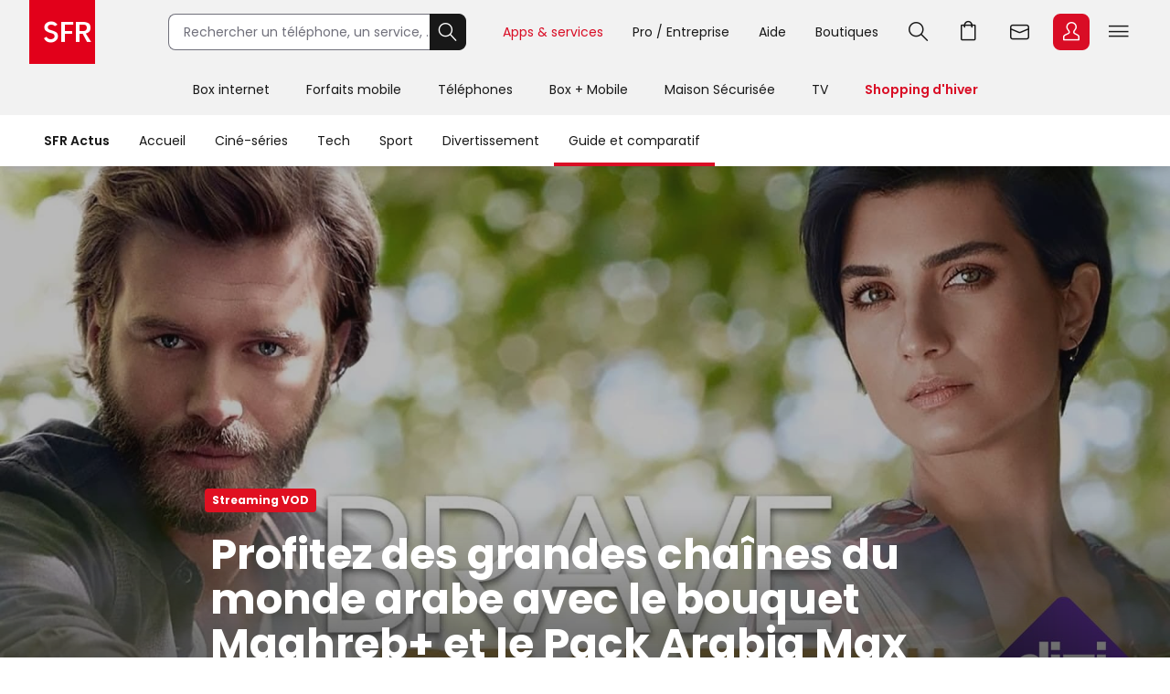

--- FILE ---
content_type: text/html; charset=utf-8
request_url: https://actus.sfr.fr/guide-et-comparatif/streaming-vod/profitez-des-grandes-chaines-du-monde-arabe-avec-le-bouquet-maghreb-et-le-pack-arabia-max_AN-202303280003.html
body_size: 25869
content:
<!DOCTYPE html><html lang="fr" prefix="og: http://ogp.me/ns#"><head><title>Profitez des grandes chaînes du monde arabe avec le bouquet Maghreb+ et le Pack Arabia Max | SFR ACTUS</title><meta name="viewport" content="width=device-width,initial-scale=1"><meta charset="UTF-8"><link rel="icon" href="https://actus.sfr.fr/favicon.ico"><link rel="icon" type="image/png" href="https://actus.sfr.fr/favicon.png"><link rel="icon" type="image/png" sizes="192x192" href="https://actus.sfr.fr/android-icon-192x192.png"><link rel="apple-touch-icon-precomposed" sizes="76x76" href="https://actus.sfr.fr/apple-icon-76x76.png"><link rel="apple-touch-icon-precomposed" sizes="120x120" href="https://actus.sfr.fr/apple-icon-120x120.png"><link rel="apple-touch-icon-precomposed" sizes="152x152" href="https://actus.sfr.fr/apple-icon-152x152.png"><link rel="apple-touch-icon-precomposed" sizes="180x180" href="https://actus.sfr.fr/apple-icon-180x180.png"><link rel="apple-touch-icon-precomposed" sizes="228x228" href="https://actus.sfr.fr/apple-icon-228x228.png"><link rel="stylesheet" href="/assets/v2/css/global.409e52aa3761520d6e8d.css"><meta name="description" content="Le bouquet Maghreb+ évolue et le Pack Arabia devient le Pack Arabia Max, pour vous donner accès au meilleur des chaînes du monde arabe. Avec ces..."><link rel="canonical" href="https://actus.sfr.fr/guide-et-comparatif/streaming-vod/profitez-des-grandes-chaines-du-monde-arabe-avec-le-bouquet-maghreb-et-le-pack-arabia-max_AN-202303280003.html"><meta property="og:site_name" content="SFR"><meta property="og:locale" content="fr_FR"><meta property="fb:app_id" content="700877140352000"><meta property="fb:pages" content="104373812940715"><meta property="og:url" content="https://actus.sfr.fr/guide-et-comparatif/streaming-vod/profitez-des-grandes-chaines-du-monde-arabe-avec-le-bouquet-maghreb-et-le-pack-arabia-max_AN-202303280003.html"><meta property="og:type" content="article"><meta property="og:title" content="Profitez des grandes chaînes du monde arabe avec le bouquet Maghreb+ et le Pack Arabia Max"><meta property="og:description" content="Le bouquet Maghreb+ évolue et le Pack Arabia devient le Pack Arabia Max, pour vous donner accès au meilleur des chaînes du monde arabe. Avec ces..."><meta property="og:image" content="https://sfractus-images.cleo.media/unsafe/0x0:1920x1080/2000x0/images/Brave-and-Beautiful-8678.jpg"><meta property="og:image:type" content="image/jpeg"><meta property="og:image:height" content="1125"><meta property="og:image:width" content="2000"><meta name="twitter:card" content="summary_large_image"><meta name="twitter:site" content="@sfr"><meta name="twitter:creator" content="@sfr"><link rel="stylesheet" href="/assets/v2/css/content_article.59243e37771a558c9992.css"><meta name="robots" content="index, follow, max-snippet:-1, max-image-preview:large, max-video-preview:10"><script type="application/ld+json">{
  "@context": "https://schema.org",
  "@type": "BreadcrumbList",
  "itemListElement": [
  
   {
    "@type": "ListItem",
    "position": 1,
    "name": "SFR Actus",
    "item": "https://actus.sfr.fr"
  },
  
   {
    "@type": "ListItem",
    "position": 2,
    "name": "Guide et comparatif",
    "item": "https://actus.sfr.fr/guide-et-comparatif/"
  },
  
   {
    "@type": "ListItem",
    "position": 3,
    "name": "Streaming VOD ",
    "item": "https://actus.sfr.fr/guide-et-comparatif/streaming-vod/"
  }
  
  ]
}</script><script type="application/ld+json">{
  "@context":"https://schema.org/",
  "@type":"NewsArticle",
  "url":"https://actus.sfr.fr/guide-et-comparatif/streaming-vod/profitez-des-grandes-chaines-du-monde-arabe-avec-le-bouquet-maghreb-et-le-pack-arabia-max_AN-202303280003.html",
  "headline":"Profitez des grandes chaînes du monde arabe avec le bouquet Maghreb+ et le Pack Arabia Max",
  "description":"Le bouquet Maghreb+ évolue et le Pack Arabia devient le Pack Arabia Max, pour vous donner accès au meilleur des chaînes du monde arabe. Avec ces nouvelles formules, disponibles également dans une offre 2-en-1 irrésistible chez SFR, vous pourrez profiter d’encore plus de programmes, que ce soit d’actualité ou de cinéma, en passant par toutes les séries incontournables.",
  "mainEntityOfPage": {
    "@type":"WebPage",
    "@id": "https://actus.sfr.fr/guide-et-comparatif/streaming-vod/profitez-des-grandes-chaines-du-monde-arabe-avec-le-bouquet-maghreb-et-le-pack-arabia-max_AN-202303280003.html"
  },
  
  
  
  
  "image": {
    "@type":"ImageObject",
    "url":"https://sfractus-images.cleo.media/unsafe/0x0:1920x1080/1200x0/images/Brave-and-Beautiful-8678.jpg",
    "contentUrl":"https://sfractus-images.cleo.media/unsafe/0x0:1920x1080/1200x0/images/Brave-and-Beautiful-8678.jpg",
    "width":{
      "@type":"QuantitativeValue",
      "value": 1200
    },
    "height":{
      "@type":"QuantitativeValue",
      "value": 675
    },
    "name": "La série turque &#39;&#39;Brave and Beautiful&#39;&#39;, disponible sur la chaîne Dizi (canal 776 de votre box SFR). ",
    "author":"Dizi"
  },
  
  
  
    
    "author": {
      "@type":"Organization",
      "name":"SFR Actus"
    },
    
  
  "wordcount":"845",
  "datePublished":"2023-03-28T13:00:00+02:00",
  "dateModified":"2023-03-28T13:00:00+02:00",
  "articleBody":"Faites le plein de divertissement sur votre box SFR. En plus des quelque 160 chaînes incluses dans votre offre, une multitude d’options TV vous sont proposées. Celles-ci comportent bien évidemment toutes les plateformes de streaming incontournables, comme Netflix, Disney+ ou encore Prime Video, mais pas que. De nombreux bouquets sont également disponibles pour une offre toujours plus diversifiée. Certains vous donneront même accès à des chaînes étrangères : les bouquets Monde. Vous pouvez en effet suivre des programmes venus directement d’Italie, du Portugal, d’Inde, du Mexique ou encore des pays africains, directement depuis votre box SFR ! Et ce sont aujourd’hui deux bouquets Monde qui nous intéressent tout particulièrement. Pour cause, le Pack Arabia et le bouquet Maghreb+ évoluent : le premier se transforme en Pack Arabia Max, et le second s’enrichit lui aussi de nouveaux programmes. Des formules agrémentées, pour vous permettre de profiter de toutes les grandes chaînes du monde arabe. On vous dit tout. Le Pack Arabia devient le Pack Arabia Max Vous l’aurez compris, le Pack Arabia fait peau neuve pour devenir le Pack Arabia Max ! Comme son nom l’indique, cette nouvelle offre propose encore plus de programmes pour un max de divertissement, et ce - cerise sur le gâteau - au même prix. Cette belle option TV s’agrémente plus spécifiquement de 7 chaînes supplémentaires, pour un total de 25 qui vous donneront ainsi accès à tout le meilleur du petit écran arabe. Dans le détail, on y retrouve 4 chaînes qui faisaient auparavant partie du bouquet Maghreb, et donc 3 chaînes inédites. Voici la liste des nouveautés : Bahia TV, chaîne de télévision généraliste de droit algérien, qui occupe le canal 739 de la box SFR. Watania 2, la chaîne qui met en avant la diversité culturelle et politique tunisienne, à retrouver sur le canal 758 de votre box SFR. Al Resalah, chaîne qui étudie la religion avec ses téléspectateurs en présentant des émissions diversifiées, disponible sur le canal 771 de la box SFR. Rotana Cinéma+ FR, première chaîne de films arabes sous-titrés en français et doublés en Darija, avec plus de 2 000 films arabes en première diffusion, accessible sur le canal 779 de la box SFR. Rotana Drama, proposant les meilleures séries du monde arabe ainsi que des télénovelas et séries coréennes doublées ou sous-titrées en arabe, accessible sur le canal 781 de la box SFR. Rotana Cinema, avec les meilleures productions du monde arabe, à retrouver sur le canal 783 de votre box SFR. Rotana Classic, qui propose des films classiques, de la musique et des pièces de théâtre, disponible sur le canal 784 de la box SFR. Découvrez le nouveau bouquet Maghreb+ Il y a également du nouveau du côté du bouquet Maghreb+. La nouvelle formule propose en effet quatre nouvelles chaînes pour venir remplacer Al Resalah, Rotana Cinéma, Rotana Drama et Rotana Classic, qui sont donc désormais disponibles dans le Pack Arabia Max. Comptant ainsi toujours un total de 16 chaînes, ce nouveau bouquet Maghreb+ est complété en contrepartie de programmes diversifiés à travers ces nouveaux canaux : Sky News Arabia, incontournable chaîne d’information en continu décryptant toute l’actualité mondiale, s’invite sur le canal 767 de votre box SFR. BTV, une chaîne généraliste axée sur le divertissement et la promotion de la culture arabe, entre films et séries, mais aussi talk-shows et bien plus encore, à retrouver sur le canal 768 de votre box SFR. Dizi, qui diffuse les meilleures séries turques du moment, 24h/24, occupe désormais le canal 776 de votre box SFR. Alaraby 2, proposant des films arabes indépendants, des programmes culturels, historiques, musicaux, ainsi que des magazines sur le voyage et la technologie, est accessible sur le canal 777 de votre box SFR. Bouquet Maghreb+ &amp; Pack Arabia Max, l’offre 2-en-1 Votre cœur balance entre ces deux options TV ? Bonne nouvelle, vous n’avez pas forcément à choisir ! Le bouquet Maghreb+ et le Pack Arabia Max unissent en effet leurs forces dans une seule et même offre, 2-en-1, des plus intéressantes chez SFR. Vous y retrouverez ainsi toutes les meilleures chaînes du monde arabe, avec de nombreux programmes phares tels que le Rachid Show, la série turque Brave and Beautiful, ou encore la série égyptienne à succès Omla Nadra. Le tout à moindre prix, puisque ce bouquet combiné Maghreb+ &amp; Pack Arabia Max est proposé à seulement 14,90 euros par mois. Une offre encore une fois sans engagement. Alors, séduit ? Rendez-vous dès à présent sur la boutique en ligne SFR, ou directement sur votre box TV, pour plus d’informations sur ces bouquets, entre autres nombreuses options disponibles.",
  "publisher": {
    "@type":"Organization",
    "name": "SFR Actus",
    "url":"https://actus.sfr.fr",
    "logo": {
      "@type":"ImageObject",
      "url":"https://actus.sfr.fr/assets/v2/images/logo-sfr-header.2fb6e21d0caed0a7e3983eade7e75e2c.jpg",
      "contentUrl":"https://actus.sfr.fr/assets/v2/images/logo-sfr-header.2fb6e21d0caed0a7e3983eade7e75e2c.jpg",
      "width": {
        "@type":"QuantitativeValue",
        "value":281
      },
      "height": {
        "@type":"QuantitativeValue",
        "value":112
      }
    },
    "sameAs": [
      "https://www.facebook.com/SFR",
      "https://twitter.com/sfr"
    ]
  },
  "speakable": {
  "@type": "SpeakableSpecification",
  "xpath": [
    "/html/head/title",
    "/html/head/meta[@name='description']/@content"
    ]
  }
  }</script><script type="application/javascript" src="/assets/v2/js/global_top.86462ed24e1cb0fd21b9.js"></script><script type="text/javascript">var tc_vars = {
                "env_work": "prod",
                "site_name": "sfr",
                "version_responsive": window.deviceName,
                "verticale": "sfractus",
                "marque": "sfr",
                
  
  
    
  
  
  
  
  
  
  
    
  
    
      
        "chapitre1": "guide-et-comparatif",
      
      "categorie1": "guide-et-comparatif",
    
  
    
      
        "chapitre2": "streaming-vod",
      
      "categorie2": "streaming-vod",
    
  
  
  
    
      "nbr_paragraphes": 6,
    
  
    
      "nbr_posts": 0,
    
  
    
      "level2": "3",
    
  
    
      "embeded_element": 0,
    
  
    
      "pagename": "profitez-des-grandes-chaines-du-monde-arabe-avec-le-bouquet-maghreb-et-le-pack-arabia-max_AN-202303280003",
    
  
    
      "type_page": "article",
    
  
    
      "type_contenu": "article_normal",
    
  
    
      "titre_contenu": "profitez des grandes chaines du monde arabe avec le bouquet maghreb et le pack arabia max",
    
  
    
      "id_contenu": "202303280003",
    
  
    
      "date_publication": "20230328",
    
  
    
  
    
      "taille_contenu": "de_500_a_999_mots",
    
  
    
      "rub_secondaires": "actus.sfr.fr/cine-series",
    
  
    
      "source": "SFR Actus",
    
  
    
      "URL_complet": "https://actus.sfr.fr/guide-et-comparatif/streaming-vod/profitez-des-grandes-chaines-du-monde-arabe-avec-le-bouquet-maghreb-et-le-pack-arabia-max_AN-202303280003.html",
    
  


                "cookie_consent": "0",
                "amp": "0"
              };</script><script>_stats_univers="SFR_ACTUS";
    _stats_pagename="guide-et-comparatif/streaming-vod/profitez-des-grandes-chaines-du-monde-arabe-avec-le-bouquet-maghreb-et-le-pack-arabia-max_AN-202303280003";
    zvars=window.zvars||[];
    zvars['eVar38']="SFR_ACTUS";
    zvars['prop38']="SFR_ACTUS";</script><script type="text/javascript" src="//static.s-sfr.fr/stats/header.js" charset="UTF-8"></script><script>window.nextScriptsToExecute = []</script><noscript><link rel="stylesheet" href="/assets/v2/css/no_script.9e66f69f1e160c6c5077.css"></noscript></head><body><style>@font-face{font-family:PI;src:url(//static.s-sfr.fr/img/pic.woff2)}
@font-face{font-family:SR;src:url(//static.s-sfr.fr/assets/fonts/Poppins-Regular.woff2)}
@font-face{font-family:SB;src:url(//static.s-sfr.fr/assets/fonts/Poppins-SemiBold.woff2)}
@font-face{font-family:SD;src:url(//static.s-sfr.fr/assets/fonts/Poppins-Black.woff2)}
html,body{overflow-x:hidden}
body{margin:0;padding:0}
body:before{height:0}
body.Home #eThS{transition:top .5s}
body.hF:not(.basket-displayed):before{display:block;content:''}
body.hF:not(.basket-displayed) #eThS{position:fixed;top:0}
body:not(.Media) #eThS{box-shadow:0 4px 9px 0 #2222}
body.hM:after,body.hL:after,#eThS.hL:after{content:"";position:fixed;z-index:62000;width:100%;height:100%;top:0;left:0;background:#0003;backdrop-filter:blur(2px)}

html>body.hL{max-height:100vh;overflow:hidden!important}


#eThS,#eThS *,#eThS :before,#eThS :after{display:inline-block;position:static;box-sizing:border-box;font:inherit;color:inherit;background:#0000;margin:0;padding:0;min-width:0;max-width:none;width:auto;height:auto;text-align:inherit;vertical-align:top;box-shadow:none;border:0;border-radius:0;outline:0;user-select:none;-webkit-font-smoothing:antialiased}
#eThS{position:relative;visibility:visible;z-index:62100;font:0/1.2 SR,Arial;color:#181818;background:#f2f2f2;width:100%;word-break:normal;text-align:center}
#eThS.hL:after{z-index:1}
#eThS.rs .Z{transition:none}
#eThS :focus-visible{outline:2px solid #000;outline-offset:1px}
#eThT .hi{outline-color:#000}
#eThS>.A>a{font-size:14px;padding:4px;margin:8px}
#eThS a,#eThT summary,#eThS button,#eThS .Z>span{text-decoration:none;cursor:pointer;border-radius:8px}
#eThS sup{font-size:70%;transform:translateY(-4px)}
#eThS b{display:inline;font-family:SB,Arial}
#eThS [data-pi]{font:0/0 Arial}
#eThS [data-pi]:before{font:1em/1 PI;white-space:pre;content:attr(data-pi);content:attr(data-pi) / ""}
#eThS [data-n]{position:relative}
#eThS [data-n]:after{position:absolute;left:calc(50% + 12px);top:8%;transform:translateX(-50%);font:10px/1 SR;padding:2px 3px;content:attr(data-n);color:#fff;background:#d90d25;min-width:14px;text-align:center;border-radius:8px}
#eThS [data-n].PT:after{content:attr(data-n)/attr(data-n)" produit"}
#eThS [data-n].WM:after{content:attr(data-n)/attr(data-n)" message"}
#eThS [data-n].EC:after{content:attr(data-n)/attr(data-n)" notification"}
#eThSh,#eThT .Z.EC .C,#eThT .Z.EC .NO,#eThT .Z.EC.C.O>ul>li,#eThT .Z.EC.C .D,nav#eThM>*,#eThM .Z>.W>button,#eThS summary::-webkit-details-marker{display:none}
#eThSs,#eThS>nav,#eThS>nav>div,nav#eThM .W,#eThM>.Z li,#eThS .Z>span,#eThT .Z.EC.C .C,#eThT .Z.EC.C.O>.NO{display:block}
#eThT .Z.EC.C li:has(.CN:empty){display:none}
#eThT .Z.EC.C.O :has(.CN){display:inline-block}
#eThT .Z.EC.C.O .CN{font-size:0}
#eThT .Z.EC.O .CN:after{font-size:12px;content:'Retour'}
#eThT .Z.EC .eThX{display:block;position:absolute;right:24px;top:24px;width:24px;height:24px;background:#181818;color:#fff;border-radius:50%;font-size:0}
#eThT .Z.EC .eThX:before{font:12px/2 PI;padding:0 6px}
#eThS .W{position:relative;text-align:left}
#eThS .Z{position:absolute;z-index:4;text-align:center;left:0;top:56px;width:100%;background:#fff;transform-origin:top;transform:scaleY(0);transition:.3s .3s transform}
#eThT .Z{z-index:5}
#eThS .Z>*{opacity:0;transition:.2s opacity}
#eThS .RED{color:#d90d25;font-family:SB,Arial}
#eThT .SFR{border-radius:0;outline-offset:-3px;outline-width:3px}
#eThT .SFR:before{font-size:56px;color:#fff;background:#e2001a}
#eThT [name=q]{padding:0 0 0 16px;font:14px/38px SR,Arial;width:calc(100% - 40px);height:40px;border:1px solid #70707b;border-right-width:0;border-radius:8px 0 0 8px;outline-offset:0;background:#fff}
#eThT input::placeholder{color:#70707b;opacity:1}
#eThT input:focus::placeholder{opacity:0}
#eThT input:focus+span{position:absolute;display:block;font:10px/1 SR,Arial;color:#555;transform:translate(16px,-53px)}
#eThT .OK{height:40px;width:40px;text-align:center;background:#181818;color:#fff;border:1px solid #181818;border-left-width:0;border-radius:0 8px 8px 0;outline-offset:0}
#eThT .OK:focus-visible{border:1px solid #fff}
#eThT .OK:before{font:22px/1 PI}
#eThT>.W>ul{position:absolute;right:0}
#eThT>.W li>a,#eThT summary{padding:0 12px}
#eThT>.W li [data-pi]:before{font:24px/40px PI}
#eThT>.W li [data-ec]:before{font:10px/2 SB,Arial;content:attr(data-ec);color:#d90d25;border:2px solid #d90d25;border-radius:50%;width:24px;display:block;text-align:center;margin:16px 0;text-shadow:none}
#eThT summary+.Z{position:fixed}
#eThT .PT.O,#eThT [open]>summary.PL{color:#d90d25}
#eThT [open]>div,#eThT>.RE:not(:empty),#eThT [open]>.Z.EC{transform:scale(1)}
#eThT [open]>div>*,#eThT>.RE:not(:empty)>*{opacity:1;transition:.1s .3s opacity}
#eThT .Z.PL li>a{margin:8px;padding:20px 2px;width:140px;font:14px/22px SB,Arial;border-radius:8px}
#eThT .Z.PL li>a:before{display:block;font:32px/1 PI}
#eThT .Z.PL li>a:has(span){padding:8px 2px}
#eThT .Z.PL a>span{font-family:SR,Arial}
#eThT>.RE{height:auto;text-align:left;padding:16px;top:128px;font:14px/1.5 SB,Arial;color:#8a8a8a}
#eThSs>li{display:block;margin:0;padding:4px;font:24px/1.5 SB,Arial;cursor:pointer}
#eThSs>li:hover,#eThSs>li.A{background:#eee;outline:1px solid #555}
#eThSs>li.b,#eThSs>li b{color:#181818}
#eThT .Z.EC{padding:24px;text-align:center;overflow:auto}
#eThT .Z.EC ul,#eThT .Z.EC li,#eThT .Z.EC>p{display:block;padding:0}
#eThT .Z.EC li>*,#eThT .Z.EC>p{font:14px/22px SR,Arial}
#eThT .Z.EC li>a{display:block;max-width:352px;margin:0 auto;padding:8px 0}
#eThT .Z.EC p.T{font:24px/1.5 SB,Arial;margin:0 0 16px}
#eThT .Z.EC p.T:before{display:block;font-size:36px}
#eThT .Z.EC .B,#eThT .Z.EC .X{text-align:center;max-width:352px;font:14px/16px SB,Arial;padding:12px 24px;margin:16px auto;width:auto;border-radius:8px;outline-offset:0}
#eThT .Z.EC .B{color:#fff;background:#d90d25}
#eThT .Z.EC .B:hover{background:#a60e20}
#eThT .Z.EC .X{background:#0000;color:#181818;border:1px solid #181818}
#eThT .Z.EC .X:hover{color:#000;border-color:#000}
#eThT #eThEC.C{margin:-2px 2px;padding:2px}
#eThT #eThEC.C:before{margin:0;width:40px;border-radius:8px;font:14px/36px SB,Arial;border-width:2px}
#eThEC.C:after{left:calc(50% + 18px);top:0}
#eThT .Z.EC.C .CN,#eThS .NEW:after{display:inline-block;margin:16px auto 0;padding:0;color:#d90d25;font:12px/1.4 SB,Arial}
#eThT .NO{background:#fcfcfc;border:0 solid #ccc;border-width:1px 0 0;margin:24px 0}
#eThT .NO>div{display:block}
#eThS .Z>.W p,#eThS .Z>.W li{display:block}
#eThS .Z>.W .NEW:after{content:'Nouveau';white-space:nowrap;margin:3px 0 0 8px}
#eThS .Z>.W p{font:24px/1.5 SB,Arial;margin:16px 0}
#eThS .Z>.W a{font:14px/22px SR,Arial;margin:0 0 8px}
#eThM>.Z:after{content:none}
#eThS .W>div{display:block;margin:0 0 8px}
#eThT .Z.EC a:before,#eThS .Z>.W [data-pi]:before{font:24px/1 PI;margin:0 8px 0 0}
#eThT .Z.EC a.B.R{background:#181818}
#eThT .Z.EC a.B.R:focus-visible{border:2px solid #fff;line-height:12px}
#eThT .Z.EC p>b{display:inline-block;min-width:120px}
#eThS .Z>.W p[data-pi]:before{line-height:1.5}
#eThS .W>.DC{background:#f2f2f2;border-radius:8px}
#eThS .W>.DC a{margin:0 0 16px}
#eThS .W>.SEO{width:99%;max-width:none;padding:16px 0}
#eThS .W>.SEO>li{display:inline-block}
#eThS .W>.SEO>li>a{margin:0 12px 8px;padding:0 12px;border:1px solid #a0a0a0;border-radius:12px;outline-offset:0}
#eThS #eTp{outline:0}


body.hSc:not(.basket-displayed):before{display:block;height:108px;content:''}
body.hSc:not(.basket-displayed) #eThS{position:fixed;left:0;top:-56px}
#eThN #eThN2{display:none}
#eThN{background:#fff}
#eThN>.W>*{font:14px/2 SR,Arial;color:#181818;padding:0 16px;border-radius:20px;outline-offset:-12px}
#eThN #eThN2+span,#eThN [for=eThN2]{position:relative;font-family:SB,Arial}


#eThN>.W>a{position:relative}

#eThN li{display:block}
#eThN li>a{padding:8px 16px;width:100%;font:14px/1.2 SR,Arial}



@media(max-width:960px){
#eThT>.W .F,#eThS>#eThM,body.hL::-webkit-scrollbar{display:none}
#eThS.hL:after{height:0}
#eThT form{opacity:0;width:80px;text-align:left;position:relative;z-index:-1}
#eThT li>*{margin:8px 0}
#eThT [open] form{z-index:9;margin:16px;width:calc(100% - 32px);opacity:1;transition:.1s .2s opacity}
#eThT [open] .Z.MB{position:absolute;overflow:auto;top:56px;left:auto;right:0;height:calc(100vh - 56px);transform:scale(1);opacity:1;width:100vw;z-index:6;text-align:left;padding:16px}
#eThT .Z.MB>ul>li{display:block;margin:6px 0 0}
#eThT .Z.MB .mb{margin:6px 0 3vh}
#eThT .Z.MB>ul>li>*{display:inline-block;margin:0;padding:0}
#eThT .Z.MB button,#eThT .Z.MB .RED{border-radius:8px;font:24px/1.5 SB,Arial}
#eThT .Z.MB button+.Z{transform:scaleX(0);transform-origin:right;right:0;top:0;padding:0 16px;display:none;z-index:8}
#eThS .Z>.W>ul{display:block}
#eThT .Z.MB .V+.Z{display:block}
#eThT .Z.MB .A+.Z{transform:scaleX(1)}
#eThT .Z.MB .A+.Z>*{opacity:1}
#eThT .Z.MB .W{display:block;max-height:calc(100vh - 112px);overflow:auto;padding-bottom:40px}
#eThT .Z.MB .F{font:14px/22px SR,Arial}
#eThT .Z.MB .F[data-pi]:before{position:relative;font:20px/1.2 PI;margin:0 8px 0 0}
#eThT #eThMB{padding:0 4px;margin:0 12px 0 4px}
#eThT [open] #eThMB:before{color:#d90d25;content:"l";content:"l"/"Fermer"}
#eThT .Z.PL li{display:inline-block;max-width:40vw}
#eThS .Z.MB .W{padding:0 4px;margin:0 -4px}
#eThS .Z.MB div>button{font:0/1 Arial;text-align:left;display:block;margin:16px 0 0}
#eThS .Z.MB div>button:after{content:'m';font:32px/1 PI}
#eThT .Z.PL{height:calc(100vh - 56px);top:56px}
#eThS .W>.DC{padding:4px 16px;margin:24px 0 16px}
#eThT .Z.EC li>a{max-width:256px;text-align:left}
#eThT [open] .Z.EC{max-height:calc(100vh - 56px)}
#eThEC{color:#d90d25}


#eThN>.W{padding:12px 0;max-height:calc(100vh - 56px);overflow-y:auto}
#eThN #eThN2+span{display:none}


#eThN>.W>*{width:100%}

#eThN label{position:relative}
#eThN [data-lb]:after{display:inline-block;content:attr(data-lb);font-family:SR,Arial;overflow:hidden;text-overflow:ellipsis;white-space:nowrap;max-width:calc(99% - 180px);position:absolute;right:40px}
#eThN label:before{content:'>';font:400 16px/1.2 Arial;transform:scaleX(1.8) rotate(90deg);display:inline-block;position:absolute;top:5px;right:20px;z-index:1}
#eThN>.W>a,#eThN>.W>div{font-size:0}
#eThN2:checked~[data-pi]:before{font:24px/1.2 PI;margin:0 8px 0 0}
#eThN2:checked~a,#eThN2:checked~div,#eThN:has(.W>a:focus-visible) .W>a{font:14px/1 SR,Arial;padding:4px;margin:2px 12px;width:calc(100% - 25px);outline-offset:0}
#eThN2:checked~label:before,#eThN:has(.W>a:focus-visible) label:before{transform:scaleX(1.8) rotate(-90deg)}
#eThN2:checked~:last-child{margin-bottom:16px}



#eThN>.W>ul{width:calc(100% - 20px);border-left:1px solid #c8c8c8;padding:0 0 0 12px;margin:0 0 4px 16px;border-radius:0}
#eThN #eThN2~ul{display:none;transform:none}
#eThN #eThN2:checked~ul{display:block}

}
@media(min-width:960.1px){
#eThS.hL:after{position:absolute;height:182px}
#eThS .W{max-width:1344px;width:100%;margin:0 auto;padding:0 32px}
#eThS .Z{top:70px}
#eThT .SFR:before{font-size:70px}
#eThT form,#eThT .F{display:inline-block}
#eThT form{--R:min(100vw - 800px,480px);width:var(--R);margin:15px 40px 15px 80px;transition:all .1s;position:static}
#eThT form.A{margin:15px calc(50% - 376px);width:520px;max-width:none}
#eThT>.W>ul{top:7px;right:28px}
#eThT>.W li{padding:8px 0}
#eThT>.W li>a,#eThT summary{padding:0 16px}
#eThT .F:not(.X){font:14px/32px SR,Arial;padding-top:4px;border-bottom:4px solid #0000}
#eThT .F:not(.X):before{content:none}
#eThT .Z.PL{padding:32px 0}
#eThT .Z.PL a:hover{background:#fee;color:#d90d25}
#eThEC.EC{margin:-2px 2px 0 6px;padding:2px;border-radius:8px}
#eThEC:before{width:40px;border-radius:8px}
#eThEC:not(.C):before{display:block;text-align:center;color:#fff;background:#d90d25;font:24px/40px PI}
.Media #eThEC:not(.C):before{filter:invert(1)}
#eThEC.C:before{font:14px/36px SB,Arial;border-width:2px}
.Media #eThT .Z.PL a:hover{background:#cff;color:#009c8a}
.Media #eThT .Z.PL a.hi:hover{background:#300}
#eThT .Z.PL a.hi{color:#d90d25}
#eThT li:has(.RE,.MB),#eThT form.A+ul .F{display:none}
#eThT .Z.EC{text-align:left;top:0;padding-top:44px;left:auto;right:0;width:400px;height:100vh;transform-origin:right;transform:scaleX(0)}
#eThT .Z.EC:after{right:100%;top:0;width:900vw;height:100vh}
#eThM>a{position:relative;display:inline-block;font:14px/48px SR,Arial;padding:4px 20px}
#eThM>a:focus-visible{outline-offset:-12px;border-radius:20px}
#eThT .hi{color:#d90d25}

.Media #eThT .hi,.Media #eThT .Z.PL a.hi,.Media #eThT [open]>summary.PL{color:#ff6375;filter:invert(1)}
#eThM>a:after,#eThN>.W>a:after{position:absolute;content:"";display:block;width:100%;height:4px;left:0;bottom:0}
#eThM>a:hover:after,#eThN>.W>a:hover:after{background:#7777}
#eThM>a.hi:after,#eThN>.W>a.hi:after{background:#d90d25}
.Media #eThM>a.hi:after,.Media #eThN>.W>a.hi:after{background:#009c8a}
#eThT>.RE{min-height:112px;padding:16px calc(50% - 300px)}
#eThS .Z>span,#eThT .PL>button{display:none}
#eThM>.Z{top:126px;transition:0s box-shadow,.3s .3s transform}
#eThM>button{display:inline-block;height:16px;width:16px;margin:20px -7px 0 -9px;opacity:0;position:relative;z-index:-1}
#eThM>button:after{content:"A";font:16px/1 PI;transform:rotate(-90deg);transition:.3s all}
#eThM>.O:after{transform:rotate(90deg)}

#eThM>a:focus-visible+button,#eThM>button:focus-visible{opacity:1;z-index:1;border-radius:4px;outline-offset:4px}
#eThM:has(:focus-visible)>div,#eThS>#eThM.H>div{display:none}
#eThM>.O:focus-visible+div,#eThM>div:has(:focus-visible){display:block}
#eThM>.O:focus-visible+div,#eThM>div:has(:focus-visible),#eThM>a:hover+button+div,#eThM>div:hover{display:block;box-shadow:0 24px 24px #0002;transform:scale(1);transition:.3s box-shadow,.3s .3s transform}
#eThM>.O:focus-visible+div>*,#eThM>div:has(:focus-visible)>*,#eThM>a:hover+button+div>*,#eThM>div:hover>*{opacity:1;transition:.1s .3s opacity}

#eThM .W,#eThM .W>.SEO{text-align:center}
#eThM .W>div{text-align:left;display:inline-block;padding:8px calc(8% - 60px) 8px 0;max-width:25%}
#eThM .W>.DC{padding:0 24px 8px;margin:8px 0}
#eThM .W a{color:#555}
#eThM .W a:hover{color:#000}

body.hSc:not(.basket-displayed):before{height:182px}
body.hSc:not(.basket-displayed) #eThS{top:-126px}
#eThN [for=eThN2]{display:none}

#eThN>.W{white-space:nowrap}
#eThN>.W>*{font:14px/4 SR,Arial;width:auto}
#eThN>.W>a.mw{max-width:108px;overflow:hidden;text-overflow:ellipsis}
#eThN>.W>a.mw:hover{border-radius:0}
#eThN>.W>label{padding-left:0}
#eThN>.W a[data-pi]{font:0/1 Arial;margin:5px 0 0 8px;padding:0;border:0}
#eThN>.W a[data-pi]:before{font:24px/1 PI;padding:6px;border:1px solid #222;border-radius:8px;display:inline-block}
#eThN>.W>.hi:before{border-color:#d90d25}



#eThN>.W>ul{display:none;position:absolute;overflow:hidden;top:56px;transform:translateX(-99%);background:#fff;font:0/1 Arial;padding:0;box-shadow:0 2px 4px #2225;border-radius:0 0 12px 12px}
#eThN a:hover+ul,#eThN ul:hover{display:inline-block}
#eThN li>a:hover{background:#eee;border-radius:0}
#eThN li>a.li{color:#d90d25}

}
@media(min-width:1240px){
#eThT .F.X{font:14px/32px SR,Arial;padding-top:4px;border-bottom:4px solid #0000}
#eThT .F.X:before{content:none}
}</style><header id="eThS"><div role="application"><a href="#eTp" class="CP">Passer au contenu principal</a><a href="#" class="RE">Passer à la recherche</a><a href="#eTfS" class="PP">Passer au pied de page</a></div><nav id="eThT" aria-label="Menu transverse"><div class="W"><a href="https://www.sfr.fr/" data-pi="@" class="SFR">Accueil SFR</a><form autocomplete="off" action="https://www.sfr.fr/recherche"><input name="q" type="text" placeholder="Rechercher un téléphone, un service, ..." aria-describedby="eThSh" aria-expanded="false" aria-autocomplete="list" aria-controls="eThSs"><button class="OK" title="Rechercher" type="submit" data-pi="G">Rechercher</button><span id="eThSh" aria-live="polite" aria-atomic="true"></span></form><ul><li><details><summary data-pi="H" class="PL F">Apps &amp; services</summary><div class="Z PL"><button>Retour</button><ul><li><a href="https://u.sfr.fr/s/accueil?sun_source=header_siteweb" data-pi="a">SFR &amp; Moi</a></li><li><a href="https://actus.sfr.fr/" data-pi="L">SFR Actus</a></li><li><a href="https://tv.sfr.fr/" data-pi="M">TV sur PC</a></li><li><a href="https://web.cloud.sfr.fr/web/" data-pi="N">SFR Cloud</a></li><li><a href="https://www.sfr.fr/maison/" data-pi="q">Maison Sécurisée</a></li><li><a href="https://home.sfr.fr/login" data-hi="home@|home.boutique@" data-pi="O">SFR Home</a></li><li><a href="https://www.sfr.fr/sfr-et-moi/vos-applis-sfr.html" data-pi="H">Toutes les apps</a></li></ul></div></details></li><li><details><summary data-pi="p" class="PL F">Pro / Entreprise</summary><div class="Z PL"><button>Retour</button><ul><li><a href="https://pro.sfr.fr/" data-pi="x">SFR Pro<br><span>jusqu'à 9 salariés</span></a></li><li><a href="https://www.sfrbusiness.fr/" data-pi="y">SFR Business<br><span>9 salariés et plus</span></a></li></ul></div></details></li><li><a href="https://assistance.sfr.fr/" data-pi="I" class="F X">Aide</a></li><li><a href="https://boutique.sfr.fr/fr" data-pi="U" class="F X">Boutiques</a></li><li><details><summary id="eThRE" data-pi="G" class="RE">Recherche</summary><div class="Z RE">[RE]</div></details></li><li><a href="https://www.sfr.fr/#sfrpt" data-hi="0" data-pi="D" class="PT">Aller à l’accueil avec le panier affiché</a></li><li><a href="https://webmail.sfr.fr/" data-pi="E">Webmail</a></li><li><details><summary id="eThEC" data-pi="a" class="EC">Espace Client</summary><div class="Z EC"><p data-pi="a" class="T" role="heading" aria-level="2">Espace Client</p><p class="D">Identifiez-vous pour accéder à votre Espace Client</p><ul><li><button class="CN C" role="status" aria-label="Centre de notification"></button></li><li><a href="https://www.sfr.fr/mon-espace-client/" class="B D">Se connecter</a></li><li><a href="https://www.sfr.fr/mon-espace-client/" class="B C">Accéder à l'Espace Client</a></li><li><a href="https://www.sfr.fr/auth/realms/sfr/protocol/openid-connect/logout?redirect_uri=https%3A//www.sfr.fr/cas/logout%3Furl%3Dhttps%253A//www.sfr.fr/" class="X C">Se déconnecter</a></li><li><a href="https://assistance.sfr.fr/actes-urgence.html" data-pi="Z">Actes d'urgence mobile</a></li><li><a href="https://espace-client.sfr.fr/gestion-login/identifiants/accueil" data-pi="I">Mot de passe et sécurité</a></li><li><a href="https://espace-client.sfr.fr/suivre-ma-commande/authentification" data-pi="T" class="C">Suivi de commande</a></li><li><a href="https://espace-client.sfr.fr/gestion-ligne/lignes/accueil" data-pi="Y" class="C">Rattacher / Retirer vos lignes</a></li><li><a href="https://espace-client.sfr.fr/gestion-ligne/lignes/pseudo/modifier" data-pi="b" class="C">Renommer vos lignes</a></li><li><a href="https://www.sfr.fr/suivi-commande/" data-pi="T" class="D">Suivi de commande</a></li><li><a href="https://espace-client.sfr.fr/suivre-ma-commande/rechercheMobile" data-pi="h" class="D">Activer une ligne mobile</a></li><li><a href="https://www.sfr.fr/offre-internet/demenagement" data-pi="d">Déménagement</a></li></ul><div class="NO"></div><button class="eThX" data-pi="C" aria-label="Fermer"></button></div></details></li><li><details><summary id="eThMB" data-pi="B" class="MB">Menu</summary><div class="Z MB"><ul></ul></div></details></li></ul></div><div class="Z RE"></div></nav><nav id="eThM" aria-label="Menu principal"><a href="https://www.sfr.fr/offre-internet">Box internet</a><button aria-controls="eThM1">Ouvrir le menu Box internet</button><div class="Z" id="eThM1"><div class="W"><button>Retour</button><div><p data-pi="W">Offres</p><ul><li><a href="https://www.sfr.fr/offre-internet">Box Internet &nbsp;</a></li><li><a href="https://www.sfr.fr/offre-internet/box-high-tech">Box + High Tech</a></li><li><a href="https://www.sfr.fr/offre-internet/options">Options Box</a></li></ul></div><div><p data-pi="X">Equipements</p><ul><li><a href="https://www.sfr.fr/offre-internet/box-internet" class="NEW">Box et décodeurs</a></li><li><a href="https://www.sfr.fr/options/repeteur-wifi7">Répéteurs WiFi</a></li><li><a href="https://www.sfr.fr/accessoires/maison-et-gaming">Accessoires Box</a></li></ul></div><div><p data-pi="c">Avantages SFR</p><ul><li><a href="https://www.sfr.fr/carte-couverture-reseau-sfr-fibre-optique/">Couverture réseau Internet et fibre</a></li><li><a href="https://www.sfr.fr/offre-internet/connexion-internet-continue">Connexion continue et immédiate</a></li><li><a href="https://www.sfr.fr/internet-mobile/sfr-multi" data-hi="0">SFR Multi</a></li><li><a href="https://espace-client.sfr.fr/odr/internet-foyer/" data-hi="0">Offres de remboursement</a></li><li><a href="https://www.sfr.fr/offre-internet/frais-resiliation">Changer d'opérateur</a></li></ul></div><div class="DC"><p>Déjà client</p><ul><li><a href="https://www.sfr.fr/mon-espace-client/redirect.html?D=FCHANGE" data-pi="W">Changer d'offre</a></li><li><a href="https://www.sfr.fr/offre-internet/demenagement" data-pi="d">Déménagement Internet</a></li><li><a href="https://www.sfr.fr/espace-client/options/" data-hi="0" data-pi="b">Gérer vos options Box&nbsp;</a></li></ul></div><ul class="SEO"><li><a href="https://www.sfr.fr/offre-internet/sfr-fibre-premium-bis">Box 10+</a></li><li><a href="https://www.sfr.fr/offre-internet/box-high-tech/samsung-galaxy-tab-a9plus-128">Tablette Samsung Galaxy Tab A9+</a></li><li><a href="https://www.sfr.fr/offre-internet/box-high-tech/casque-meta-metaquest3s">Casque VR Meta Quest 3S</a></li><li><a href="https://www.sfr.fr/offre-internet/box-high-tech/samsung-tv-u7005f-43">Smart TV Samsung</a></li><li><a href="https://www.sfr.fr/offre-internet/fibre-optique">La Fibre de SFR</a></li></ul></div></div><a href="https://www.sfr.fr/offre-mobile">Forfaits mobile</a><button aria-controls="eThM2">Ouvrir le menu Forfaits mobile</button><div class="Z" id="eThM2"><div class="W"><button>Retour</button><div><p data-pi="i">Offres</p><ul><li><a href="https://www.sfr.fr/offre-mobile" class="NEW">Forfait mobile 5G / 5G+</a></li><li><a href="https://www.sfr.fr/offre-mobile/decouvrir-la-5g">La 5G / 5G+ de SFR</a></li><li><a href="https://www.sfr.fr/offre-mobile/options">Options mobile</a></li><li><a href="https://www.sfr.fr/offre-mobile/forfait-cle-4g-5g" data-hi="0">Forfait clé 4G et 5G</a></li><li><a href="https://www.sfr.fr/offre-mobile/carte-prepayee">Carte prépayée</a></li><li><a href="https://www.sfr.fr/international/">International</a></li></ul></div><div><p data-pi="c">Avantages SFR</p><ul><li><a href="https://www.sfr.fr/reseau/carte-couverture-reseau-mobile.html">Couverture réseau mobile 4G et 5G</a></li><li><a href="https://www.sfr.fr/offre-mobile/plus-smartphone">Les Plus Smartphone</a></li><li><a href="https://www.sfr.fr/internet-mobile/sfr-multi" data-hi="0">SFR Multi</a></li></ul></div><div><p data-pi="b">Solutions pratiques</p><ul><li><a href="https://www.sfr.fr/offre-mobile/esim">eSIM</a></li><li><a href="https://www.sfr.fr/options/multisurf">Multisurf : SIM additionnelle</a></li><li><a href="https://espace-client.sfr.fr/odr/forfait-4g/" data-hi="0">Offres de remboursement</a></li><li><a href="https://www.sfr.fr/options/4g-montres-connectees">Option Montre Connectée</a></li><li><a href="https://www.sfr.fr/internet-mobile/changer-operateur-mobile">Changer d’opérateur mobile</a></li></ul></div><div class="DC"><p>Déjà client</p><ul><li><a href="https://www.sfr.fr/offre-mobile?context=change&amp;parcours=offre" data-pi="i">Changer d'offre</a></li><li><a href="https://www.sfr.fr/espace-client/options/" data-hi="0" data-pi="b">Gérer vos options mobile</a></li><li><a href="https://www.sfr.fr/espace-client/rechargement/saisie-ligne.html" data-pi="k">Recharger votre carte prépayée</a></li></ul></div><ul class="SEO"><li><a href="https://www.sfr.fr/offre-mobile/forfait-2h-1go-5g">Forfait 2H</a></li><li><a href="https://www.sfr.fr/offre-mobile/forfait-200go-5g" data-hi="0">Forfait 200 Go</a></li><li><a href="https://www.sfr.fr/international/" data-hi="0">Packs Séjour</a></li><li><a href="https://www.sfr.fr/offre-mobile/forfait-illimite-5g-plus" data-hi="0">Forfait illimité 5G+</a></li></ul></div></div><a href="https://www.sfr.fr/offre-mobile/telephone-portable" data-af=" & Accessoires">Téléphones</a><button aria-controls="eThM3">Ouvrir le menu Téléphones</button><div class="Z" id="eThM3"><div class="W"><button>Retour</button><div><p data-pi="h">Téléphones</p><ul><li><a href="https://www.sfr.fr/offre-mobile/telephone-portable" data-hi="T">Tous les Téléphones</a></li><li><a href="https://www.sfr.fr/offre-mobile/univers-apple">Apple</a></li><li><a href="https://www.sfr.fr/offre-mobile/univers-samsung">Samsung</a></li><li><a href="https://www.sfr.fr/offre-mobile/univers-xiaomi" class="NEW">Xiaomi</a></li><li><a href="https://www.sfr.fr/offre-mobile/telephones/honor" class="NEW">Honor</a></li><li><a href="https://www.sfr.fr/offre-mobile/telephones/google">Google</a></li><li><a href="https://www.sfr.fr/offre-mobile/smartphone-ia">Smartphones avec IA</a></li></ul></div><div><p data-pi="v">Bons plans</p><ul><li><a href="https://www.sfr.fr/offre-mobile/telephones/reconditionne">Téléphones reconditionnés</a></li><li><a href="https://www.sfr.fr/offre-mobile/bons-plans">Bons plans mobile</a></li><li><a href="https://www.sfr.fr/offre-mobile/telephones-1-euro">Téléphones à 1€</a></li></ul></div><div><p data-pi="g">Accessoires</p><ul><li><a href="https://www.sfr.fr/accessoires/">Tous les accessoires</a></li><li><a href="https://www.sfr.fr/accessoires/montres-et-objets-connectes/montres-connectees" class="NEW">Montres connectées</a></li><li><a href="https://www.sfr.fr/accessoires/montres-et-objets-connectes/lunettes-connectees">Lunettes connectées</a></li><li><a href="https://www.sfr.fr/accessoires/accessoires-mobiles/coques-et-protections">Coques et protections</a></li><li><a href="https://www.sfr.fr/accessoires/accessoires-mobiles/charge-et-stockage">Charge et stockage</a></li><li><a href="https://www.sfr.fr/accessoires/casque-ecouteurs-et-enceintes" class="NEW">Ecouteurs et enceintes</a></li><li><a href="https://www.sfr.fr/accessoires/maison-et-gaming">Maison et gaming</a></li></ul></div><div><p data-pi="c">Avantages SFR</p><ul><li><a href="https://www.sfr.fr/internet-mobile/sfr-multi" data-hi="0">SFR Multi</a></li><li><a href="https://espace-client.sfr.fr/odr/offres-remboursement/" data-hi="0">Offres de remboursement</a></li><li><a href="https://www.sfr.fr/offre-mobile/assurance-mobile">Assurance mobile</a></li><li><a href="https://www.sfr.fr/offre-mobile/reprise-mobile">Reprise mobile</a></li><li><a href="https://www.sfr.fr/web-to-shop.html">Retrait gratuit en magasin</a></li></ul></div><div class="DC"><p>Déjà client</p><ul><li><a href="https://www.sfr.fr/offre-mobile/telephone-portable?context=change" data-pi="h">Changer de téléphone</a></li><li><a href="https://www.sfr.fr/espace-client/options/" data-hi="0" data-pi="b">Gérer vos options mobile</a></li></ul></div><ul class="SEO"><li><a href="https://www.sfr.fr/offre-mobile/telephones/apple">iPhone</a></li><li><a href="https://www.sfr.fr/offre-mobile/telephones/samsung">Samsung Galaxy</a></li><li><a href="https://www.sfr.fr/offre-mobile/telephones/sans-forfait">Téléphones sans forfait</a></li></ul></div></div><a href="https://www.sfr.fr/internet-mobile">Box + Mobile</a><button aria-controls="eThM4">Ouvrir le menu Box + Mobile</button><div class="Z" id="eThM4"><div class="W"><button>Retour</button><div><p data-pi="X">Offres</p><ul><li><a href="https://www.sfr.fr/internet-mobile">Offres Box + Mobile</a></li><li><a href="https://www.sfr.fr/mon-espace-client/redirect.html?D=FVBM">Client mobile SFR, ajouter une Box</a></li><li><a href="https://www.sfr.fr/mon-espace-client/redirect.html?D=FVMB">Client Box SFR, ajouter un forfait mobile</a></li><li><a href="https://www.sfr.fr/mon-espace-client/redirect.html?D=FOPEN">Client Box SFR, ajouter une Box</a></li><li><a href="https://www.sfr.fr/mon-espace-client/redirect.html?D=FVMSB">Client Box SFR, ajouter une offre Maison Sécurisée</a></li></ul></div><div><p data-pi="c">Avantages</p><ul><li><a href="https://www.sfr.fr/internet-mobile/sfr-multi">SFR Multi</a></li><li><a href="https://www.sfr.fr/offre-internet/frais-resiliation" data-hi="0">Changer de fournisseur internet</a></li><li><a href="https://www.sfr.fr/internet-mobile/changer-operateur-mobile">Changer d'opérateur mobile</a></li></ul></div><div class="DC"><p>Déjà client</p><ul><li><a href="https://www.sfr.fr/espace-client/avantages-multipack/" data-hi="0" data-pi="K">Créer un groupe Box + Mobile</a></li><li><a href="https://espace-client.sfr.fr/sfr-family/dashboard" data-hi="0" data-pi="N">Partager vos gigas</a></li></ul></div><ul class="SEO"><li><a href="https://www.sfr.fr/offre-mobile/forfait-200go-5g" data-hi="0">Forfait 200 Go</a></li><li><a href="https://www.sfr.fr/internet-mobile/sfr-multi">SFR Multi</a></li><li><a href="https://www.sfr.fr/offre-mobile/forfait-2h-1go-5g">Forfait 2H</a></li></ul></div></div><a href="https://www.sfr.fr/maison/">Maison Sécurisée</a><button aria-controls="eThM5">Ouvrir le menu Maison Sécurisée</button><div class="Z" id="eThM5"><div class="W"><button>Retour</button><div><p data-pi="q">Offres</p><ul><li><a href="https://www.sfr.fr/maison/">Offre Maison Sécurisée</a></li><li><a href="https://www.sfr.fr/maison/offre-protection/">Personnaliser votre offre</a></li></ul></div><div><p data-pi="r">Equipements</p><ul><li><a href="https://www.sfr.fr/accessoires/maison-et-gaming/maison-connectee">Accessoires Maison Sécurisée</a></li><li><a href="https://www.sfr.fr/accessoires/details/sfr-centrale-de-securite">Centrale de sécurité</a></li><li><a href="https://www.sfr.fr/accessoires/details/sfr-camera-wifi">Caméra WiFi</a></li><li><a href="https://www.sfr.fr/accessoires/details/sfr-detecteur-de-mouvement">Détecteur de mouvement</a></li><li><a href="https://www.sfr.fr/accessoires/details/sfr-detecteur-douverture">Détecteur d'ouverture</a></li></ul></div><div class="DC"><p>Déjà client</p><ul><li><a href="https://www.sfr.fr/mon-espace-client/" data-hi="0" data-pi="K">Enrichir votre offre</a></li></ul></div><ul class="SEO"><li><a href="https://www.sfr.fr/accessoires/details/sfr-sirene-interieure">Sirène</a></li><li><a href="https://www.sfr.fr/accessoires/details/sfr-telecommande-noire">Télécommande</a></li><li><a href="https://www.sfr.fr/accessoires/details/sfr-clavier-et-badges">Clavier et badges</a></li></ul></div></div><a href="https://www.sfr.fr/tv-sfr">TV</a><button aria-controls="eThM6">Ouvrir le menu TV</button><div class="Z" id="eThM6"><div class="W"><button>Retour</button><div><p data-pi="W">Offres</p><ul><li><a href="https://www.sfr.fr/offre-internet/box-high-tech" data-hi="0">Offres Box + TV</a></li><li><a href="https://www.sfr.fr/tv-sfr/options">Options TV et streaming</a></li></ul></div><div><p data-pi="f">Expérience TV</p><ul><li><a href="https://www.sfr.fr/tv-sfr">Services TV&nbsp;</a></li><li><a href="https://www.sfr.fr/tv-sfr/toutes-les-chaines">Chaînes TV</a></li></ul></div><div><p data-pi="e">Bouquets TV</p><ul><li><a href="https://www.sfr.fr/tv-sfr/bouquets-sport">Sport</a></li><li><a href="https://www.sfr.fr/tv-sfr/bouquets-cinema-et-series">Cinéma et séries</a></li><li><a href="https://www.sfr.fr/tv-sfr/bouquets-divertissement-et-decouverte">Divertissement et découverte</a></li><li><a href="https://www.sfr.fr/tv-sfr/bouquets-jeunesse">Jeunesse</a></li><li><a href="https://www.sfr.fr/tv-sfr/bouquets-monde">Monde</a></li><li><a href="https://www.sfr.fr/tv-sfr/bouquets-musique">Musique</a></li></ul></div><div class="DC"><p>Déjà client</p><ul><li><a href="https://www.sfr.fr/espace-client/options/" data-hi="0" data-pi="b">Souscrire une option</a></li></ul></div><ul class="SEO"><li><a href="https://www.sfr.fr/tv-sfr/ligue1-eng-tv-sfr">Ligue 1+</a></li><li><a href="https://www.sfr.fr/tv-sfr/disneyplus-bouquet-famille">Disney+</a></li><li><a href="https://www.sfr.fr/tv-sfr/rmc-sport-eng">RMC Sport</a></li><li><a href="https://www.sfr.fr/tv-sfr/netflix-bouquet-famille">Netflix</a></li><li><a href="https://www.sfr.fr/offre-internet/box-high-tech/hisense-tv-e7nq-43" data-hi="0">BOX + TV 4K</a></li><li><a href="https://www.sfr.fr/canalplus/">CANAL+</a></li></ul></div></div><a href="https://www.sfr.fr/offre-mobile/shopping-hiver" class="RED">Shopping d'hiver</a></nav><nav id="eThN" aria-label="Menu secondaire"><div class="W"><input id="eThN2" type="checkbox"><span>SFR Actus</span><label for="eThN2">SFR Actus</label><a href="https://actus.sfr.fr/">Accueil</a><a href="https://actus.sfr.fr/cine-series/">Ciné-séries</a><ul><li><a href="https://actus.sfr.fr/cine-series/cinema/">Cinéma</a></li><li><a href="https://actus.sfr.fr/cine-series/series/">Séries</a></li><li><a href="https://actus.sfr.fr/cine-series/emissions-docus/">Émissions-docus</a></li></ul><a href="https://actus.sfr.fr/tech/">Tech</a><ul><li><a href="https://actus.sfr.fr/tech/news/">News</a></li><li><a href="https://actus.sfr.fr/tech/bons-plans/">Bons plans</a></li><li><a href="https://actus.sfr.fr/tech/internet/">Internet</a></li><li><a href="https://actus.sfr.fr/tech/forfaits-mobile/">Forfaits mobile</a></li><li><a href="https://actus.sfr.fr/tech/maison-connectee/">Maison connectée</a></li></ul><a href="https://actus.sfr.fr/sport/">Sport</a><ul><li><a href="https://actus.sfr.fr/sport/football/">Football</a></li><li><a href="https://actus.sfr.fr/sport/basket/">Basket</a></li><li><a href="https://actus.sfr.fr/sport/sports-de-combat/">Sports de combat</a></li></ul><a href="https://actus.sfr.fr/divertissement/">Divertissement</a><ul><li><a href="https://actus.sfr.fr/divertissement/musique/">Musique</a></li><li><a href="https://actus.sfr.fr/divertissement/gaming/">Gaming</a></li><li><a href="https://actus.sfr.fr/divertissement/jeunesse/">Jeunesse</a></li></ul><a href="https://actus.sfr.fr/guide-et-comparatif/">Guide et comparatif</a><ul><li><a href="https://actus.sfr.fr/guide-et-comparatif/smartphones/">Smartphones</a></li><li><a href="https://actus.sfr.fr/guide-et-comparatif/accessoires/">Accessoires</a></li><li><a href="https://actus.sfr.fr/guide-et-comparatif/televiseurs/">Téléviseurs</a></li><li><a href="https://actus.sfr.fr/guide-et-comparatif/streaming-vod/">Streaming - VOD</a></li></ul></div></nav><div id="eTp"></div></header><script>!function(W,_,o){if(_=W._eT){
_.h23=1;if(o=_('#eThS~#eThS')[0]){var p=o.previousElementSibling;if(p.tagName=='STYLE')_(p).R();_(o).R()}
var D=_('body'),H=_('#eThS'),h=H._,Z=_('#eThS>div'),b,B,C='',E=h('.E>p').H(),M,P,n=_.ckR('eTpT'),p=h('#eThP'),L0=0,O1,O2,ott,mw,na,hM=0,v,YO,
    q=h('#eThT [name=q]'),Q,R=h('#eThT>.RE'),AC=[],QS=["Recherches populaires","iPhone 17 Pro","Box 10+","Bons plans","Samsung"],Q0=QS[0]+(QS[0]=''),aX='aria-expanded',aD='aria-activedescendant',_M,_B,
    fo=e=>{D.C('hM',1);h('button').C('O',1).at(aX,'false')},
    sp=e=>e.stopPropagation(),
    ac=function(e,k){
        k=e&&e.keyCode;
        if(k==38||k==40){
            var i=R[0].i+k-39,p=R._('li'),n=p.length;
            R[0].i=i=i<1?n:i>n?1:i;
            q.at(aD,'eThS'+--i).F('value',p[i].innerText);
            p.C('A',1);_(p[i]).C('A');
        }else if(k==27)a0();else{
            Q=_.ac0((q[0].value||'').toLowerCase()).replace(/[^-a-z0-9]/g,' ');
            D.C('hL');
            if(Q&&!AC[Q])_.JS((Q[4]?'//www.':'//static.s-')+'sfr.fr/recherche/jsp/ac.jsp?q='+Q);else{
                R.H((Q?'':Q0)+'<ul id=eThSs role=listbox>'+(Q?AC[Q]:QS.join('<li role=option class=b>'))+'</ul>').F('i',0);
                R._('li').E((o,i)=>o.id='eThS'+i);
                q.at(aD,0).at(aX,''+!!R.H());
                h('#eThSh').H((Q?'Autocomplétion':'Recherches populaire')+'s disponibles. Utilisez les flèches bas et haut pour les parcourir.');
                R._('li').cl(function(){q.F('value',this.innerText).F('form').submit()})}}},
    a0=function(){H.b=1;_.to(function(){D.C('hL',H.b);_('#eThRE').F('checked',!1);q.at(aX,'false');R.H('')})},
    wm=e=>W.innerWidth<=960,WM,
    fN=n=>/^[0-9]{10}$/.test(n)?n.replace(/([0-9][0-9])/g,'$1 '):n,
    fq=function(){h('form').C('A',this===document.activeElement?0:1)},
    m0=e=>{h('.Z.O').C('O',1);h('#eThT .F').S('visibility','visible')},
    pD=e=>e.preventDefault(),
    MH=e=>h('#eThM.H').C('H',1),
    rs=e=>{
        if(e){H.C('rs');_.to(e=>H.C('rs',1),2e3)}
        if(wm()==!WM){
            WM=wm();
            if(WM&&_B)h('#eThMB').P()[0].appendChild(_B);
            if(!WM&&_M)H[0].insertBefore(_M,h('#eThN,#eThP')[0]);
            var o=WM?h('.Z.RE').H(''):h('.SFR'),i='insertAdjacentElement',a,
                b=(a,d)=>{
                    d=a;while(d.tagName!='DIV')d=d.nextSibling;
                    o.A(('<li><button aria-controls='+d.id+' '+aX+'=false>'+a.innerHTML+_(a).at('data-af')+'</button>'+d.outerHTML).replace(/\beThM/g,'eThm'))},
                f=a=>o._('li:last-child')[0][i]('beforeend',a);
            if(!_.T('@/recherche'))o[0][i](WM?'afterbegin':'afterend',h('form')[0]);
            if(WM&&!h('.MB li')[0]){
                o=h('.MB>ul').H('');
                h('#eThM>a').E(a=>{
                    if(_(a).C('RED',3))o.A('<li>'+a.outerHTML);else b(a)});
                h('summary.PL').E(b);
                o._(':scope>:last-child').C('mb');
                h('#eThT a.F').E(a=>o.A('<li>'+a.outerHTML));
                h('.MB>ul>li>*').ev('focus',e=>o._('.V.A').C('V A',1));
                o._('button').cl(e=>{
                    var o=_(e.target);
                    if(o.P().F('tagName')=='DIV'){o=o.P('li')._('.A').C('A',1);o.at(aX,'false');_.to(e=>o.C('V',1)[0].focus())}
                    else{o.C('V').at(aX,'true');_.to(e=>o.C('A'),50)}
                })}

            _M=_M||h('#eThM')[0];_B=_B||h('.Z.MB')[0];
            if(WM)H[0].removeChild(_M);else h('#eThMB').P()[0].removeChild(_B)}},
    hi=H[0].hi=function(L){
        var l,m=0,O,o,s=' a[href]:not([data-hi="0"])',t,R='replace',A,p='previousElementSibling',c='aria-current',hl=o=>_(o).C('hi').at(c,'true'),
            f=function(o,h,d){h=o.href;d=_(o).at('data-hi');l=h.length;
                if(d=='T')d='@/'+_.nbM;
                if(l>=m&&L.indexOf(h)==0||d&&RegExp('^('+d[R](/E/g,'(espace-client)?@')+')').test(
                    L[R](/^https?:..(www)?/,'')[R](/\.?(pfv|cms|futpsw)?.sfr.fr/,'@')))O=o,m=l};
        l=L||location.href;if(l!=L0||L===0){
            if(!L)L0=L=l;O1=O2=0;h('.hi').C('hi',1).at(c,0);
            O=m=0;h('#eThT li'+s).E(f);if(O&&O!=O1){o=hl(O1=O).P('.PL');if(o[0])hl('summary.PL[data-pi=H]')}
            O=m=0;h('#eThM'+s).E(f);if(O&&O!=O2){o=hl(O2=O).P('.Z')[0];if(o)hl(o[p][p])}

            O=m=0;h('#eThN'+s).E(
                f);
            if(o=_(O).P('#eThN ul')[0])O=o.previousElementSibling;
            
            h('#eThN a').E(a=>O=O||_(a).S('display')!='none'&&a);
            if(O=O||h('#eThN a')[0]){
                t=hl(O).T()[R](/&amp;/g,'&');
                O=_(O).P('NAV');
                if(O[0]&&!O[0].id){hl(O.P()._('a',0));O=O.P('NAV')}
                O._('label').at('data-lb',t||' ')}

    }};

Z._('a').ev('focus',e=>Z.C('A')).ev('blur',e=>Z.C('A',1)).cl(e=>{pD(e);e=_(e.target).at('href');if(e=='#')h('[name=q]')[0].focus();else _(e).at('tabindex',-1)[0].focus()});



q.at('aria-label',v=q.at('placeholder')).A('<span>'+v+'</span>',2);
h('.PT').cl(e=>{pD(e);_.paI()});



_(W).ev('scroll',function(b){b=pageYOffset<(wm()?56:126)&&!_('body.hSt')[0];if(b&&D.C('hSc',3))_.to(e=>{if(pageYOffset>(wm()?56:126))W.scrollTo(0,0)},5);D.C('hSc',b?1:0)});


W.AC=function(q,r){if(q){

    AC[q]=('~'+r).split('~').join('<li role=option>');
    if(Q==q)ac()}};
q.cl(sp).ev('focus',ac).ev('keyup',ac).ev('blur',a0);

hi();
q.ev('focus',fq).ev('blur',fq);
h('#eThT [for],.eThX').cl(function(){
    var r,i=_(this).at('for');
    h('details').at('open',0);
    h('#eThM .O').C('O',1);

    h('[type=checkbox]').E(o=>{if(o.id!=i)o.checked=!1;else r=o.checked});
    D.C('hL',H.b=r||!i?1:0);
    H.C('hL',i=='eThEC'?0:1);
    if(!r&&i=='eThRE')_.to(e=>{q[0].click();q[0].focus()},333)});
h('#eThM>a').cl(function(e,o){
    if((o=this.nextSibling)&&o.tagName!='A'&&wm()){h(o).C('O');h('#eThT .F').S('visibility','hidden');pD(e)}});
h('#eThM>.Z>span').cl(m0);
h('.PL>span').cl(e=>h('summary.PL').cl());
h('.CN').cl(function(){_(this).P('div').C('O',2)});
D.cl(e=>{if(e.layerY>0){_('.hL').C('hL',1);h('[open]').at('open',0)}});


h('#eThN a').ev('mouseover',function(o,n){o=this;if((n=o.nextSibling)&&n.tagName=='UL'){o=wm()?0:o.offsetWidth+'px';n.style.transform='translateX(-'+o+')';n.style.minWidth=o}});


h('[for=eThN2').cl(e=>_.to(e=>D.C('hL',!wm()||h('#eThN2')[0].checked?0:1),5));
function n2w(){
    rs(1);
    var o=h('#eThN>.W'),w=o[0].offsetWidth-o.S('padding-right').replace(/px/,''),A=Array.from(h('#eThN>.W>a')).reverse();
    h('.mw').C('mw',1);A.map(function(o,b){b=o.offsetLeft+o.offsetWidth>w;_(o).C('mw',b?0:1);if(b)w-=108})}
n2w();
_(W).ev('resize',n2w);

h('#eThM>a').ev('mouseover',function(){hM=wm()?0:2});

_.ti(function(c){
    let i='offsetWidth',o=h('#eThT>.W');
    o._('form').at('style','--R:'+Math.min(528,o.F(i)-o._('>a').F(i)-o._('>ul').F(i)-164)+'px');
    na=na||W.newSFRNavigateTo;

    var p=_.Prenom,n=_.Nom,c=W.zvars.eVar4||'',m='',L=_.lse(1)||'',b=0;
    if(hM>0){h('#eThM .Z').E(function(o){b+=/1, 0, 0, 0, 0, 0/.test(_(o).S('transform'))?0:1});if(b)D.C('hM'),hM=1;else if(--hM<1)D.C('hM',1)}
    if(_('body.hM')[0]&&(h('#eThM.H')[0]||!_('#eThM:hover')[0]))D.C('hM',1);
    if(c){c+=L[0]||'';m=_.ckR('eTnm')*1}
    if(H.nm!=m){H.nm=m;h('[data-pi=E]').at('data-n',m<1?undefined:m>999?(m/1e3|0)+'k':m)}
    if(c!=C){

        C=c;h('.EC').C('C',C?0:1);h('#eThEC').at('data-ec',C?(p?p[0]:'')+(n?n[0]:'')||'  ?  ':0).H('Espace client'+(C&&p+n?' de '+p+' '+n:''));
        h('.EC.R').C('R',1);if(C&&_.LL){
            let R=1,N=0,s;_.LL.forEach(l=>{R&=!l||/_RED:/.test(l);if(R&&l)N++});s=N>1?'s':'';
            if(R&&N){
                h('.Z.EC .B.C').P().H(
                    '<a href="https://www.red-by-sfr.fr/mon-espace-client/" class="B C R">Accéder au Compte Client RED</a>'+
                    '<a href="https://www.sfr.fr/auth/realms/sfr/protocol/openid-connect/logout?redirect_uri=https%3A//www.sfr.fr/cas/logout%3Furl%3Dhttps%253A//www.sfr.fr/mon-espace-client/" class="X C" onclick="_eT.ckD('+"'MLS'"+')">Se connecter avec un autre compte</a>');
                h('.EC ul').A('<p>Vous vous êtes probablement connecté'+(/F|MME|MLLE/i.test(_.civilite)?'e':'')+' depuis le site RED by SFR. Que souhaitez-vous faire&nbsp;?',3)}}
        h('.EC .T').H(C?'Bonjour'+(p+n?',<br>'+p+' '+n:''):E)}});


h('summary').cl(e=>{
    var t=e.target,v=_(t).P('details').F('open')?1:0;
    if(!v)h('details').at('open',0);
    D.C('hL',v);if(t.id=='eThEC')H.C('hL',v)});
h('details').cl(sp).ev('focusout',function(e,r){r=e.relatedTarget;if(r&&_(r).P('details')[0]!=this){D.C('hL',1);H.C('hL',1);this.open=!1}});
H.cl(e=>h('details').at('open',0));
h('#eThM>a').ev('focusin',fo);
h('#eThM').ev('focusout',e=>_(e.relatedTarget).P('#eThM')[0]||fo());
h('#eThM>button').cl((e,b)=>{e=_(e.target);b=!e.C('O',3);D.C('hM',b?0:1);e.at(aX,''+b).C('O',2)});
rs(0);
h('details').ev('keyup',e=>e.which==27&&_('.hL').C('hL',1)&&_(e.currentTarget).at('open',0)._('summary')[0].focus());
D.ev('keyup',e=>e.which==27?(e=h('#eThM .O')[0])&&e.focus()+fo()||h('#eThM').C('H')&&D.C('hM',1):MH());
D.ev('mousemove',MH);
_.ZC(H)}}(window)</script><div class="bandeau_alerting flag_yellow" id="bandeau_alerting" data-bandeau-id="alerte-1769193251241" data-title="Ne manquez pas le championnat ce week-end, avec LIGUE 1+ à seulement 9,99€/mois en ce moment !" data-url="https://www.sfr.fr/tv-sfr/ligue1-eng-tv-sfr#sfrintid=SFRACTUS_BA_article_bon_plan_ligue_1+" data-flag-edito="Bon plan"></div><main class="main_wrapper article_page" id="main_wrapper"><div class="grid_wrapper"><div class="grid_column_abc"><article class="content content_article" id="content_progress"><header class="content_header"><figure class="content_cover"><picture><source media="(min-width: 441px)" width="2" height="1" srcset="https://sfractus-images.cleo.media/unsafe/0x24:1920x984/1920x0/images/Brave-and-Beautiful-8678.jpg" type="image/jpeg"><source media="(min-width: 361px)" width="1" height="1" srcset="https://sfractus-images.cleo.media/unsafe/260x0:1340x1080/375x0/images/Brave-and-Beautiful-8678.jpg, https://sfractus-images.cleo.media/unsafe/260x0:1340x1080/750x0/images/Brave-and-Beautiful-8678.jpg 2x" type="image/jpeg"><source media="(min-width: 321px)" width="1" height="1" srcset="https://sfractus-images.cleo.media/unsafe/260x0:1340x1080/375x0/images/Brave-and-Beautiful-8678.jpg, https://sfractus-images.cleo.media/unsafe/260x0:1340x1080/750x0/images/Brave-and-Beautiful-8678.jpg 2x" type="image/jpeg"><source media="(min-width: 300px)" width="1" height="1" srcset="https://sfractus-images.cleo.media/unsafe/260x0:1340x1080/375x0/images/Brave-and-Beautiful-8678.jpg, https://sfractus-images.cleo.media/unsafe/260x0:1340x1080/750x0/images/Brave-and-Beautiful-8678.jpg 2x" type="image/jpeg"><img width="2" height="1" src="https://sfractus-images.cleo.media/unsafe/0x24:1920x984/1920x0/images/Brave-and-Beautiful-8678.jpg" alt="La série turque &#39;&#39;Brave and Beautiful&#39;&#39;, disponible sur la chaîne Dizi (canal 776 de votre box SFR). "></picture><figcaption class="header_content_global"><div class="header_content"><span class="content_rubrique">Streaming VOD</span><h1 class="content_title" id="content_title">Profitez des grandes chaînes du monde arabe avec le bouquet Maghreb+ et le Pack Arabia Max</h1><div class="content_datetime">Le <time>28/03/2023 à 13:00</time></div></div><div class="legend_credit"><span class="legend" id="legend">La série turque &#39;&#39;Brave and Beautiful&#39;&#39;, disponible sur la chaîne Dizi (canal 776 de votre box SFR). </span>&copy; <span class="credit">Dizi</span></div></figcaption></figure></header><div class="content_body"><div class="content_body_wrapper"><p class="chapo">Le bouquet Maghreb+ évolue et le Pack Arabia devient le Pack Arabia Max, pour vous donner accès au meilleur des chaînes du monde arabe. Avec ces nouvelles formules, disponibles également dans une offre 2-en-1 irrésistible chez SFR, vous pourrez profiter d’encore plus de programmes, que ce soit d’actualité ou de cinéma, en passant par toutes les séries incontournables.</p><div class="social_media_container" id="social_media_container_top"><ul class="social_media"><li><a href="https://www.facebook.com/sharer/sharer.php?u=https%3A%2F%2Factus.sfr.fr%2Fguide-et-comparatif%2Fstreaming-vod%2Fprofitez-des-grandes-chaines-du-monde-arabe-avec-le-bouquet-maghreb-et-le-pack-arabia-max_AN-202303280003.html" class="icon_facebook" title="Partager" target="_blank">Partager</a></li><li><a href="https://twitter.com/intent/tweet?text=Profitez%20des%20grandes%20cha%C3%AEnes%20du%20monde%20arabe%20avec%20le%20bouquet%20Maghreb%2B%20et%20le%20Pack%20Arabia%20Max&url=https%3A%2F%2Factus.sfr.fr%2Fguide-et-comparatif%2Fstreaming-vod%2Fprofitez-des-grandes-chaines-du-monde-arabe-avec-le-bouquet-maghreb-et-le-pack-arabia-max_AN-202303280003.html&via=SFR" class="icon_twitter" title="Tweeter" target="_blank">Tweeter</a></li><li><a href="whatsapp://send?text=https%3A%2F%2Factus.sfr.fr%2Fguide-et-comparatif%2Fstreaming-vod%2Fprofitez-des-grandes-chaines-du-monde-arabe-avec-le-bouquet-maghreb-et-le-pack-arabia-max_AN-202303280003.html" class="icon_whatsapp" title="Whatsapp" target="_blank">Whatsapp</a></li><li><a href="fb-messenger://share/?link=https%3A%2F%2Factus.sfr.fr%2Fguide-et-comparatif%2Fstreaming-vod%2Fprofitez-des-grandes-chaines-du-monde-arabe-avec-le-bouquet-maghreb-et-le-pack-arabia-max_AN-202303280003.html&app_id=700877140352000" class="icon_messenger" title="Messenger" target="_blank">Messenger</a></li><li><a href="mailto:?body=https%3A%2F%2Factus.sfr.fr/guide-et-comparatif/streaming-vod/profitez-des-grandes-chaines-du-monde-arabe-avec-le-bouquet-maghreb-et-le-pack-arabia-max_AN-202303280003.html&subject=Profitez des grandes chaînes du monde arabe avec le bouquet Maghreb+ et le Pack Arabia Max" class="icon_envelop" title="Mail">Mail</a></li></ul></div><div class="content_body_text" id="body_content"><p>Faites le plein de divertissement sur votre box SFR. En plus des quelque 160 chaînes incluses dans votre offre, une multitude d’options TV vous sont proposées. Celles-ci comportent bien évidemment toutes les plateformes de streaming incontournables, comme <a href="/cine-series/netflix_DN-201910110010.html" title="Netflix" class="internal_link">Netflix</a>, <a href="/cine-series/disney_DN-202012300004.html" title="Disney+" class="internal_link">Disney+</a> ou encore <a href="/cine-series/amazon-prime-video_DN-202001300003.html" title="Prime Video" class="internal_link">Prime Video</a>, mais pas que. De nombreux bouquets sont également disponibles pour une offre toujours plus diversifiée. Certains vous donneront même accès à des chaînes étrangères : les bouquets Monde.</p><p>Vous pouvez en effet suivre des programmes venus directement d’Italie, du Portugal, d’Inde, du Mexique ou encore des pays africains, directement depuis votre box SFR ! Et ce sont aujourd’hui deux bouquets Monde qui nous intéressent tout particulièrement. Pour cause, le Pack Arabia et le bouquet Maghreb+ évoluent : le premier se transforme en Pack Arabia Max, et le second s’enrichit lui aussi de nouveaux programmes. Des formules agrémentées, pour vous permettre de profiter de toutes les grandes chaînes du monde arabe. On vous dit tout.</p><h2 class="subheading" id="3pdkl">Le Pack Arabia devient le Pack Arabia Max</h2><p>Vous l’aurez compris, le Pack Arabia fait peau neuve pour devenir le Pack Arabia Max ! Comme son nom l’indique, cette nouvelle offre propose encore plus de programmes pour un max de divertissement, et ce - cerise sur le gâteau - au même prix. Cette belle option TV s’agrémente plus spécifiquement de 7 chaînes supplémentaires, pour un total de 25 qui vous donneront ainsi accès à tout le meilleur du petit écran arabe. Dans le détail, on y retrouve 4 chaînes qui faisaient auparavant partie du bouquet Maghreb, et donc 3 chaînes inédites. Voici la liste des nouveautés :</p><ul class="list_unordered"><li><strong>Bahia TV</strong>, chaîne de télévision généraliste de droit algérien, qui occupe le canal 739 de la box SFR.</li><li><strong>Watania 2</strong>, la chaîne qui met en avant la diversité culturelle et politique tunisienne, à retrouver sur le canal 758 de votre box SFR.</li><li><strong>Al Resalah</strong>, chaîne qui étudie la religion avec ses téléspectateurs en présentant des émissions diversifiées, disponible sur le canal 771 de la box SFR.</li><li><strong>Rotana Cinéma+ FR</strong>, première chaîne de films arabes sous-titrés en français et doublés en Darija, avec plus de 2 000 films arabes en première diffusion, accessible sur le canal 779 de la box SFR.</li><li><strong>Rotana Drama</strong>, proposant les meilleures séries du monde arabe ainsi que des télénovelas et séries coréennes doublées ou sous-titrées en arabe, accessible sur le canal 781 de la box SFR.</li><li><strong>Rotana Cinema</strong>, avec les meilleures productions du monde arabe, à retrouver sur le canal 783 de votre box SFR.</li><li><strong>Rotana Classic</strong>, qui propose des films classiques, de la musique et des pièces de théâtre, disponible sur le canal 784 de la box SFR.</li></ul><div class="embed widget_shopping_container" data-titre="Découvrez le Pack Arabia Max à 9,90€/mois chez SFR" data-url="https://www.sfr.fr/tv-sfr/bouquet-arabia-sfr#sfrintid=SFRACTUS_BP_article_bouquet_maghreb_pack_arabia" data-offre="Voir l&#39;option" data-image="https://sfractus-images.cleo.media/unsafe/0x0:1920x1080/800x0/biz_dev/1679928193692_rotana_drama_souq_elkanto_png.jpg" data-id="7"></div><h2 class="subheading" id="bmamd">Découvrez le nouveau bouquet Maghreb+</h2><p>Il y a également du nouveau du côté du bouquet Maghreb+. La nouvelle formule propose en effet quatre nouvelles chaînes pour venir remplacer Al Resalah, Rotana Cinéma, Rotana Drama et Rotana Classic, qui sont donc désormais disponibles dans le Pack Arabia Max. Comptant ainsi toujours un total de 16 chaînes, ce nouveau bouquet Maghreb+ est complété en contrepartie de programmes diversifiés à travers ces nouveaux canaux :</p><ul class="list_unordered"><li><strong>Sky News Arabia</strong>, incontournable chaîne d’information en continu décryptant toute l’actualité mondiale, s’invite sur le canal 767 de votre box SFR.</li><li><strong>BTV</strong>, une chaîne généraliste axée sur le divertissement et la promotion de la culture arabe, entre films et séries, mais aussi talk-shows et bien plus encore, à retrouver sur le canal 768 de votre box SFR.</li><li><strong>Dizi</strong>, qui diffuse les meilleures séries turques du moment, 24h/24, occupe désormais le canal 776 de votre box SFR.</li><li><strong>Alaraby 2</strong>, proposant des films arabes indépendants, des programmes culturels, historiques, musicaux, ainsi que des magazines sur le voyage et la technologie, est accessible sur le canal 777 de votre box SFR.</li></ul><div class="embed widget_shopping_container" data-titre="Laissez-vous tenter par le bouquet Maghreb+ à 10€/mois chez SFR" data-url="https://www.sfr.fr/tv-sfr/bouquet-arabe-premium-sfr#sfrintid=SFRACTUS_BP_article_bouquet_maghreb_pack_arabia" data-offre="Voir l&#39;option" data-image="https://sfractus-images.cleo.media/unsafe/0x0:1920x1080/800x0/biz_dev/1679928409818_1920x1080_carpool_echorouk_jpg.jpg" data-id="11"></div><h2 class="subheading" id="fnsn5">Bouquet Maghreb+ & Pack Arabia Max, l’offre 2-en-1</h2><p>Votre cœur balance entre ces deux options TV ? Bonne nouvelle, vous n’avez pas forcément à choisir ! Le bouquet Maghreb+ et le Pack Arabia Max unissent en effet leurs forces dans une seule et même offre, 2-en-1, des plus intéressantes chez SFR. Vous y retrouverez ainsi toutes les meilleures chaînes du monde arabe, avec de nombreux programmes phares tels que le <i>Rachid Show</i>, la série turque <i>Brave and Beautiful</i>, ou encore la série égyptienne à succès <i>Omla Nadra</i>. Le tout à moindre prix, puisque ce bouquet combiné Maghreb+ & Pack Arabia Max est proposé à seulement 14,90 euros par mois. Une offre encore une fois sans engagement.</p><div class="embed widget_shopping_container" data-titre="Optez pour le bouquet Maghreb+ &amp; Pack Arabia Max" data-url="https://www.sfr.fr/tv-sfr/bouquet-arabe-privilege-sfr#sfrintid=SFRACTUS_BP_article_bouquet_maghreb_pack_arabia" data-offre="Voir l&#39;offre SFR" data-image="https://sfractus-images.cleo.media/unsafe/0x0:1920x1080/800x0/biz_dev/1679928649306_art_hekayat_omla_nadra_png.jpg" data-id="14"></div><div class="embed embed_seemore"><span class="embed_title">Sur le même sujet</span><ul class="content_article_list"><li><a href="/tech/bons-plans/le-triple-foot-rmc-sport-be-in-sports-pass-ligue-1-dans-une-offre-irresistible_AN-202210250004.html" title="Le triplé foot : RMC Sport + beIN SPORTS + Pass Ligue 1 dans une offre irrésistible">Le triplé foot : RMC Sport + beIN SPORTS + Pass Ligue 1 dans une offre irrésistible</a></li><li><a href="/cine-series/cinema/vod-les-nouveautes-en-mars-2023-chez-sfr-avec-black-panther-2_AN-202303050002.html" title="VOD : les nouveautés en mars 2023 chez SFR, avec Black Panther 2">VOD : les nouveautés en mars 2023 chez SFR, avec Black Panther 2</a></li><li><a href="/cine-series/cinema/oscars-2023-ou-voir-les-films-nommes_AN-202303120001.html" title="Oscars 2023 : où voir les films nommés ?">Oscars 2023 : où voir les films nommés ?</a></li></ul></div><p>Alors, séduit ? Rendez-vous dès à présent sur la boutique en ligne SFR, ou directement sur votre box TV, pour plus d’informations sur ces bouquets, entre autres nombreuses options disponibles.</p></div><div class="promo_mobile"></div><div class="block_signature_parent"><div class="block_signature"><img src="https://sfractus-images.cleo.media/unsafe/0x0:0x0/200x0/avatars/redac-la-5_3.jpg" width="60" height="60" class="author_pic" alt="La Rédac&#39;" title="La Rédac&#39;"><div class="author_wrapper"><span class="author_name">La Rédac&#39;</span> <span class="author_title">Rédacteur</span></div></div><div class="social_media_container" id="social_media_container_bottom"><span class="social_media_title">Partagez cet article</span><ul class="social_media"><li><a href="https://www.facebook.com/sharer/sharer.php?u=https%3A%2F%2Factus.sfr.fr%2Fguide-et-comparatif%2Fstreaming-vod%2Fprofitez-des-grandes-chaines-du-monde-arabe-avec-le-bouquet-maghreb-et-le-pack-arabia-max_AN-202303280003.html" class="icon_facebook" title="Partager" target="_blank">Partager</a></li><li><a href="https://twitter.com/intent/tweet?text=Profitez%20des%20grandes%20cha%C3%AEnes%20du%20monde%20arabe%20avec%20le%20bouquet%20Maghreb%2B%20et%20le%20Pack%20Arabia%20Max&url=https%3A%2F%2Factus.sfr.fr%2Fguide-et-comparatif%2Fstreaming-vod%2Fprofitez-des-grandes-chaines-du-monde-arabe-avec-le-bouquet-maghreb-et-le-pack-arabia-max_AN-202303280003.html&via=SFR" class="icon_twitter" title="Tweeter" target="_blank">Tweeter</a></li><li><a href="whatsapp://send?text=https%3A%2F%2Factus.sfr.fr%2Fguide-et-comparatif%2Fstreaming-vod%2Fprofitez-des-grandes-chaines-du-monde-arabe-avec-le-bouquet-maghreb-et-le-pack-arabia-max_AN-202303280003.html" class="icon_whatsapp" title="Whatsapp" target="_blank">Whatsapp</a></li><li><a href="fb-messenger://share/?link=https%3A%2F%2Factus.sfr.fr%2Fguide-et-comparatif%2Fstreaming-vod%2Fprofitez-des-grandes-chaines-du-monde-arabe-avec-le-bouquet-maghreb-et-le-pack-arabia-max_AN-202303280003.html&app_id=700877140352000" class="icon_messenger" title="Messenger" target="_blank">Messenger</a></li><li><a href="mailto:?body=https%3A%2F%2Factus.sfr.fr/guide-et-comparatif/streaming-vod/profitez-des-grandes-chaines-du-monde-arabe-avec-le-bouquet-maghreb-et-le-pack-arabia-max_AN-202303280003.html&subject=Profitez des grandes chaînes du monde arabe avec le bouquet Maghreb+ et le Pack Arabia Max" class="icon_envelop" title="Mail">Mail</a></li></ul></div></div></div><div class="content_body_footer"><div class="bloc_alire_aussi"><h2 class="content_body_footer_title">À lire aussi dans Streaming VOD</h2><div class="block_fleuve icon_middle" id="block_fleuve_rebond_1652117039837"><article class="content_riviere"><a href="/guide-et-comparatif/streaming-vod/netflix-vous-pourrez-bientot-voter-en-live-durant-vos-programmes_AN-202511060004.html" title="Netflix : vous pourrez bientôt voter en live durant vos programmes"><picture class="content_riviere_cover with-js"><source media="(min-width: 441px)" width="4" height="3" class="lozad" srcset="https://sfractus-images.cleo.media/unsafe/114x0:1934x1365/400x0/images/Netflix-15173.webp, https://sfractus-images.cleo.media/unsafe/114x0:1934x1365/800x0/images/Netflix-15173.webp 2x" type="image/webp"><source media="(min-width: 441px)" width="4" height="3" class="lozad" srcset="https://sfractus-images.cleo.media/unsafe/114x0:1934x1365/400x0/images/Netflix-15173.jpg, https://sfractus-images.cleo.media/unsafe/114x0:1934x1365/800x0/images/Netflix-15173.jpg 2x" type="image/jpeg"><source media="(min-width: 361px)" width="4" height="3" class="lozad" srcset="https://sfractus-images.cleo.media/unsafe/114x0:1934x1365/400x0/images/Netflix-15173.webp, https://sfractus-images.cleo.media/unsafe/114x0:1934x1365/800x0/images/Netflix-15173.webp 2x" type="image/webp"><source media="(min-width: 361px)" width="4" height="3" class="lozad" srcset="https://sfractus-images.cleo.media/unsafe/114x0:1934x1365/400x0/images/Netflix-15173.jpg, https://sfractus-images.cleo.media/unsafe/114x0:1934x1365/800x0/images/Netflix-15173.jpg 2x" type="image/jpeg"><source media="(min-width: 321px)" width="4" height="3" class="lozad" srcset="https://sfractus-images.cleo.media/unsafe/114x0:1934x1365/320x0/images/Netflix-15173.webp, https://sfractus-images.cleo.media/unsafe/114x0:1934x1365/640x0/images/Netflix-15173.webp 2x" type="image/webp"><source media="(min-width: 321px)" width="4" height="3" class="lozad" srcset="https://sfractus-images.cleo.media/unsafe/114x0:1934x1365/320x0/images/Netflix-15173.jpg, https://sfractus-images.cleo.media/unsafe/114x0:1934x1365/640x0/images/Netflix-15173.jpg 2x" type="image/jpeg"><source media="(min-width: 300px)" width="4" height="3" class="lozad" srcset="https://sfractus-images.cleo.media/unsafe/114x0:1934x1365/280x0/images/Netflix-15173.webp, https://sfractus-images.cleo.media/unsafe/114x0:1934x1365/560x0/images/Netflix-15173.webp 2x" type="image/webp"><source media="(min-width: 300px)" width="4" height="3" class="lozad" srcset="https://sfractus-images.cleo.media/unsafe/114x0:1934x1365/280x0/images/Netflix-15173.jpg, https://sfractus-images.cleo.media/unsafe/114x0:1934x1365/560x0/images/Netflix-15173.jpg 2x" type="image/jpeg"><img width="4" height="3" class="lozad" data-srcset="https://sfractus-images.cleo.media/unsafe/114x0:1934x1365/400x0/images/Netflix-15173.jpg 1x, https://sfractus-images.cleo.media/unsafe/114x0:1934x1365/800x0/images/Netflix-15173.jpg 2x" src="https://sfractus-images.cleo.media/unsafe/114x0:1934x1365/400x0/images/Netflix-15173.jpg" alt="Netflix : vous pourrez bientôt voter en live durant vos programmes"></picture><div class="content_riviere_wrapper"><p class="content_riviere_title">Streaming VOD</p><h2 class="content_riviere_text">Netflix : vous pourrez bientôt voter en live durant vos programmes</h2></div></a></article><article class="content_riviere"><a href="/guide-et-comparatif/streaming-vod/comment-les-plateformes-changent-notre-facon-de-regarder-les-films_AN-202601200006.html" title="Comment les plateformes changent notre façon de regarder les films ?"><picture class="content_riviere_cover with-js"><source media="(min-width: 441px)" width="1" height="1" class="lozad" srcset="https://sfractus-images.cleo.media/unsafe/448x0:1600x1152/400x0/images/Double-screening-plateforme-de-streaming-sur-TV-et-smartphone-15700.webp, https://sfractus-images.cleo.media/unsafe/448x0:1600x1152/800x0/images/Double-screening-plateforme-de-streaming-sur-TV-et-smartphone-15700.webp 2x" type="image/webp"><source media="(min-width: 441px)" width="1" height="1" class="lozad" srcset="https://sfractus-images.cleo.media/unsafe/448x0:1600x1152/400x0/images/Double-screening-plateforme-de-streaming-sur-TV-et-smartphone-15700.jpg, https://sfractus-images.cleo.media/unsafe/448x0:1600x1152/800x0/images/Double-screening-plateforme-de-streaming-sur-TV-et-smartphone-15700.jpg 2x" type="image/jpeg"><source media="(min-width: 361px)" width="1" height="1" class="lozad" srcset="https://sfractus-images.cleo.media/unsafe/448x0:1600x1152/400x0/images/Double-screening-plateforme-de-streaming-sur-TV-et-smartphone-15700.webp, https://sfractus-images.cleo.media/unsafe/448x0:1600x1152/800x0/images/Double-screening-plateforme-de-streaming-sur-TV-et-smartphone-15700.webp 2x" type="image/webp"><source media="(min-width: 361px)" width="1" height="1" class="lozad" srcset="https://sfractus-images.cleo.media/unsafe/448x0:1600x1152/400x0/images/Double-screening-plateforme-de-streaming-sur-TV-et-smartphone-15700.jpg, https://sfractus-images.cleo.media/unsafe/448x0:1600x1152/800x0/images/Double-screening-plateforme-de-streaming-sur-TV-et-smartphone-15700.jpg 2x" type="image/jpeg"><source media="(min-width: 321px)" width="1" height="1" class="lozad" srcset="https://sfractus-images.cleo.media/unsafe/448x0:1600x1152/320x0/images/Double-screening-plateforme-de-streaming-sur-TV-et-smartphone-15700.webp, https://sfractus-images.cleo.media/unsafe/448x0:1600x1152/640x0/images/Double-screening-plateforme-de-streaming-sur-TV-et-smartphone-15700.webp 2x" type="image/webp"><source media="(min-width: 321px)" width="1" height="1" class="lozad" srcset="https://sfractus-images.cleo.media/unsafe/448x0:1600x1152/320x0/images/Double-screening-plateforme-de-streaming-sur-TV-et-smartphone-15700.jpg, https://sfractus-images.cleo.media/unsafe/448x0:1600x1152/640x0/images/Double-screening-plateforme-de-streaming-sur-TV-et-smartphone-15700.jpg 2x" type="image/jpeg"><source media="(min-width: 300px)" width="1" height="1" class="lozad" srcset="https://sfractus-images.cleo.media/unsafe/448x0:1600x1152/280x0/images/Double-screening-plateforme-de-streaming-sur-TV-et-smartphone-15700.webp, https://sfractus-images.cleo.media/unsafe/448x0:1600x1152/560x0/images/Double-screening-plateforme-de-streaming-sur-TV-et-smartphone-15700.webp 2x" type="image/webp"><source media="(min-width: 300px)" width="1" height="1" class="lozad" srcset="https://sfractus-images.cleo.media/unsafe/448x0:1600x1152/280x0/images/Double-screening-plateforme-de-streaming-sur-TV-et-smartphone-15700.jpg, https://sfractus-images.cleo.media/unsafe/448x0:1600x1152/560x0/images/Double-screening-plateforme-de-streaming-sur-TV-et-smartphone-15700.jpg 2x" type="image/jpeg"><img width="1" height="1" class="lozad" data-srcset="https://sfractus-images.cleo.media/unsafe/448x0:1600x1152/400x0/images/Double-screening-plateforme-de-streaming-sur-TV-et-smartphone-15700.jpg 1x, https://sfractus-images.cleo.media/unsafe/448x0:1600x1152/800x0/images/Double-screening-plateforme-de-streaming-sur-TV-et-smartphone-15700.jpg 2x" src="https://sfractus-images.cleo.media/unsafe/448x0:1600x1152/400x0/images/Double-screening-plateforme-de-streaming-sur-TV-et-smartphone-15700.jpg" alt="Comment les plateformes changent notre façon de regarder les films ?"></picture><div class="content_riviere_wrapper"><p class="content_riviere_title">Streaming VOD</p><h2 class="content_riviere_text">Comment les plateformes changent notre façon de regarder les films ?</h2></div></a></article><article class="content_riviere"><a href="/guide-et-comparatif/streaming-vod/netflix-les-programmes-de-tf1-bientot-co-diffuses-par-le-geant-du-streaming_AN-202506190005.html" title="Netflix : les programmes de TF1 bientôt co-diffusés par le géant du streaming"><picture class="content_riviere_cover with-js"><source media="(min-width: 441px)" width="4" height="3" class="lozad" srcset="https://sfractus-images.cleo.media/unsafe/102x0:1922x1365/400x0/images/Tout-pour-la-lumiere-14161.webp, https://sfractus-images.cleo.media/unsafe/102x0:1922x1365/800x0/images/Tout-pour-la-lumiere-14161.webp 2x" type="image/webp"><source media="(min-width: 441px)" width="4" height="3" class="lozad" srcset="https://sfractus-images.cleo.media/unsafe/102x0:1922x1365/400x0/images/Tout-pour-la-lumiere-14161.jpg, https://sfractus-images.cleo.media/unsafe/102x0:1922x1365/800x0/images/Tout-pour-la-lumiere-14161.jpg 2x" type="image/jpeg"><source media="(min-width: 361px)" width="4" height="3" class="lozad" srcset="https://sfractus-images.cleo.media/unsafe/102x0:1922x1365/400x0/images/Tout-pour-la-lumiere-14161.webp, https://sfractus-images.cleo.media/unsafe/102x0:1922x1365/800x0/images/Tout-pour-la-lumiere-14161.webp 2x" type="image/webp"><source media="(min-width: 361px)" width="4" height="3" class="lozad" srcset="https://sfractus-images.cleo.media/unsafe/102x0:1922x1365/400x0/images/Tout-pour-la-lumiere-14161.jpg, https://sfractus-images.cleo.media/unsafe/102x0:1922x1365/800x0/images/Tout-pour-la-lumiere-14161.jpg 2x" type="image/jpeg"><source media="(min-width: 321px)" width="4" height="3" class="lozad" srcset="https://sfractus-images.cleo.media/unsafe/102x0:1922x1365/320x0/images/Tout-pour-la-lumiere-14161.webp, https://sfractus-images.cleo.media/unsafe/102x0:1922x1365/640x0/images/Tout-pour-la-lumiere-14161.webp 2x" type="image/webp"><source media="(min-width: 321px)" width="4" height="3" class="lozad" srcset="https://sfractus-images.cleo.media/unsafe/102x0:1922x1365/320x0/images/Tout-pour-la-lumiere-14161.jpg, https://sfractus-images.cleo.media/unsafe/102x0:1922x1365/640x0/images/Tout-pour-la-lumiere-14161.jpg 2x" type="image/jpeg"><source media="(min-width: 300px)" width="4" height="3" class="lozad" srcset="https://sfractus-images.cleo.media/unsafe/102x0:1922x1365/280x0/images/Tout-pour-la-lumiere-14161.webp, https://sfractus-images.cleo.media/unsafe/102x0:1922x1365/560x0/images/Tout-pour-la-lumiere-14161.webp 2x" type="image/webp"><source media="(min-width: 300px)" width="4" height="3" class="lozad" srcset="https://sfractus-images.cleo.media/unsafe/102x0:1922x1365/280x0/images/Tout-pour-la-lumiere-14161.jpg, https://sfractus-images.cleo.media/unsafe/102x0:1922x1365/560x0/images/Tout-pour-la-lumiere-14161.jpg 2x" type="image/jpeg"><img width="4" height="3" class="lozad" data-srcset="https://sfractus-images.cleo.media/unsafe/102x0:1922x1365/400x0/images/Tout-pour-la-lumiere-14161.jpg 1x, https://sfractus-images.cleo.media/unsafe/102x0:1922x1365/800x0/images/Tout-pour-la-lumiere-14161.jpg 2x" src="https://sfractus-images.cleo.media/unsafe/102x0:1922x1365/400x0/images/Tout-pour-la-lumiere-14161.jpg" alt="Netflix : les programmes de TF1 bientôt co-diffusés par le géant du streaming"></picture><div class="content_riviere_wrapper"><p class="content_riviere_title">Streaming VOD</p><h2 class="content_riviere_text">Netflix : les programmes de TF1 bientôt co-diffusés par le géant du streaming</h2></div></a></article><article class="content_riviere"><a href="/guide-et-comparatif/streaming-vod/les-chaines-et-programmes-du-groupe-m6-sont-desormais-accessibles-sur-prime-video_AN-202601140007.html" title="Les chaînes et programmes du Groupe M6 sont désormais accessibles sur Prime Video"><picture class="content_riviere_cover with-js"><source media="(min-width: 441px)" width="1" height="1" class="lozad" srcset="https://sfractus-images.cleo.media/unsafe/319x0:1684x1365/400x0/images/Personne-devant-la-tele-15656.webp, https://sfractus-images.cleo.media/unsafe/319x0:1684x1365/800x0/images/Personne-devant-la-tele-15656.webp 2x" type="image/webp"><source media="(min-width: 441px)" width="1" height="1" class="lozad" srcset="https://sfractus-images.cleo.media/unsafe/319x0:1684x1365/400x0/images/Personne-devant-la-tele-15656.jpg, https://sfractus-images.cleo.media/unsafe/319x0:1684x1365/800x0/images/Personne-devant-la-tele-15656.jpg 2x" type="image/jpeg"><source media="(min-width: 361px)" width="1" height="1" class="lozad" srcset="https://sfractus-images.cleo.media/unsafe/319x0:1684x1365/400x0/images/Personne-devant-la-tele-15656.webp, https://sfractus-images.cleo.media/unsafe/319x0:1684x1365/800x0/images/Personne-devant-la-tele-15656.webp 2x" type="image/webp"><source media="(min-width: 361px)" width="1" height="1" class="lozad" srcset="https://sfractus-images.cleo.media/unsafe/319x0:1684x1365/400x0/images/Personne-devant-la-tele-15656.jpg, https://sfractus-images.cleo.media/unsafe/319x0:1684x1365/800x0/images/Personne-devant-la-tele-15656.jpg 2x" type="image/jpeg"><source media="(min-width: 321px)" width="1" height="1" class="lozad" srcset="https://sfractus-images.cleo.media/unsafe/319x0:1684x1365/320x0/images/Personne-devant-la-tele-15656.webp, https://sfractus-images.cleo.media/unsafe/319x0:1684x1365/640x0/images/Personne-devant-la-tele-15656.webp 2x" type="image/webp"><source media="(min-width: 321px)" width="1" height="1" class="lozad" srcset="https://sfractus-images.cleo.media/unsafe/319x0:1684x1365/320x0/images/Personne-devant-la-tele-15656.jpg, https://sfractus-images.cleo.media/unsafe/319x0:1684x1365/640x0/images/Personne-devant-la-tele-15656.jpg 2x" type="image/jpeg"><source media="(min-width: 300px)" width="1" height="1" class="lozad" srcset="https://sfractus-images.cleo.media/unsafe/319x0:1684x1365/280x0/images/Personne-devant-la-tele-15656.webp, https://sfractus-images.cleo.media/unsafe/319x0:1684x1365/560x0/images/Personne-devant-la-tele-15656.webp 2x" type="image/webp"><source media="(min-width: 300px)" width="1" height="1" class="lozad" srcset="https://sfractus-images.cleo.media/unsafe/319x0:1684x1365/280x0/images/Personne-devant-la-tele-15656.jpg, https://sfractus-images.cleo.media/unsafe/319x0:1684x1365/560x0/images/Personne-devant-la-tele-15656.jpg 2x" type="image/jpeg"><img width="1" height="1" class="lozad" data-srcset="https://sfractus-images.cleo.media/unsafe/319x0:1684x1365/400x0/images/Personne-devant-la-tele-15656.jpg 1x, https://sfractus-images.cleo.media/unsafe/319x0:1684x1365/800x0/images/Personne-devant-la-tele-15656.jpg 2x" src="https://sfractus-images.cleo.media/unsafe/319x0:1684x1365/400x0/images/Personne-devant-la-tele-15656.jpg" alt="Les chaînes et programmes du Groupe M6 sont désormais accessibles sur Prime Video"></picture><div class="content_riviere_wrapper"><p class="content_riviere_title">Streaming VOD</p><h2 class="content_riviere_text">Les chaînes et programmes du Groupe M6 sont désormais accessibles sur Prime Video</h2></div></a></article><article class="content_riviere"><a href="/tech/bons-plans/canal-netflix-disney-ocs-et-paramount-reunies-dans-une-offre-speciale_AN-202303220003.html" title="Canal+, Netflix, HBO Max, OCS et Paramount+ réunies dans une offre spéciale"><picture class="content_riviere_cover with-js"><source media="(min-width: 441px)" width="4" height="3" class="lozad" srcset="https://sfractus-images.cleo.media/unsafe/228x0:2048x1365/400x0/images/Offre-TV-Streaming-VOD-8635.jpg, https://sfractus-images.cleo.media/unsafe/228x0:2048x1365/800x0/images/Offre-TV-Streaming-VOD-8635.jpg 2x" type="image/jpeg"><source media="(min-width: 361px)" width="4" height="3" class="lozad" srcset="https://sfractus-images.cleo.media/unsafe/228x0:2048x1365/400x0/images/Offre-TV-Streaming-VOD-8635.jpg, https://sfractus-images.cleo.media/unsafe/228x0:2048x1365/800x0/images/Offre-TV-Streaming-VOD-8635.jpg 2x" type="image/jpeg"><source media="(min-width: 321px)" width="4" height="3" class="lozad" srcset="https://sfractus-images.cleo.media/unsafe/228x0:2048x1365/320x0/images/Offre-TV-Streaming-VOD-8635.jpg, https://sfractus-images.cleo.media/unsafe/228x0:2048x1365/640x0/images/Offre-TV-Streaming-VOD-8635.jpg 2x" type="image/jpeg"><source media="(min-width: 300px)" width="4" height="3" class="lozad" srcset="https://sfractus-images.cleo.media/unsafe/228x0:2048x1365/280x0/images/Offre-TV-Streaming-VOD-8635.jpg, https://sfractus-images.cleo.media/unsafe/228x0:2048x1365/560x0/images/Offre-TV-Streaming-VOD-8635.jpg 2x" type="image/jpeg"><img width="4" height="3" class="lozad" data-srcset="https://sfractus-images.cleo.media/unsafe/228x0:2048x1365/400x0/images/Offre-TV-Streaming-VOD-8635.jpg 1x, https://sfractus-images.cleo.media/unsafe/228x0:2048x1365/800x0/images/Offre-TV-Streaming-VOD-8635.jpg 2x" src="https://sfractus-images.cleo.media/unsafe/228x0:2048x1365/400x0/images/Offre-TV-Streaming-VOD-8635.jpg" alt="Canal+, Netflix, HBO Max, OCS et Paramount+ réunies dans une offre spéciale"></picture><div class="content_riviere_wrapper"><p class="content_riviere_title flag_yellow">Bons Plans</p><h2 class="content_riviere_text">Canal+, Netflix, HBO Max, OCS et Paramount+ réunies dans une offre spéciale</h2></div></a></article><article class="content_riviere"><a href="/guide-et-comparatif/streaming-vod/comment-profiter-d-un-joli-feu-de-cheminee-sur-les-plateformes-de-streaming_AN-202112260004.html" title="Comment profiter d&#39;un joli feu de cheminée sur les plateformes de streaming ?"><picture class="content_riviere_cover with-js"><source media="(min-width: 441px)" width="1" height="1" class="lozad" srcset="https://sfractus-images.cleo.media/unsafe/341x0:1706x1365/400x0/images/Profitez-d-une-cheminee-sans-cheminee-grace-aux-plateformes-de-streaming-5879.jpg, https://sfractus-images.cleo.media/unsafe/341x0:1706x1365/800x0/images/Profitez-d-une-cheminee-sans-cheminee-grace-aux-plateformes-de-streaming-5879.jpg 2x" type="image/jpeg"><source media="(min-width: 361px)" width="1" height="1" class="lozad" srcset="https://sfractus-images.cleo.media/unsafe/341x0:1706x1365/400x0/images/Profitez-d-une-cheminee-sans-cheminee-grace-aux-plateformes-de-streaming-5879.jpg, https://sfractus-images.cleo.media/unsafe/341x0:1706x1365/800x0/images/Profitez-d-une-cheminee-sans-cheminee-grace-aux-plateformes-de-streaming-5879.jpg 2x" type="image/jpeg"><source media="(min-width: 321px)" width="1" height="1" class="lozad" srcset="https://sfractus-images.cleo.media/unsafe/341x0:1706x1365/320x0/images/Profitez-d-une-cheminee-sans-cheminee-grace-aux-plateformes-de-streaming-5879.jpg, https://sfractus-images.cleo.media/unsafe/341x0:1706x1365/640x0/images/Profitez-d-une-cheminee-sans-cheminee-grace-aux-plateformes-de-streaming-5879.jpg 2x" type="image/jpeg"><source media="(min-width: 300px)" width="1" height="1" class="lozad" srcset="https://sfractus-images.cleo.media/unsafe/341x0:1706x1365/280x0/images/Profitez-d-une-cheminee-sans-cheminee-grace-aux-plateformes-de-streaming-5879.jpg, https://sfractus-images.cleo.media/unsafe/341x0:1706x1365/560x0/images/Profitez-d-une-cheminee-sans-cheminee-grace-aux-plateformes-de-streaming-5879.jpg 2x" type="image/jpeg"><img width="1" height="1" class="lozad" data-srcset="https://sfractus-images.cleo.media/unsafe/341x0:1706x1365/400x0/images/Profitez-d-une-cheminee-sans-cheminee-grace-aux-plateformes-de-streaming-5879.jpg 1x, https://sfractus-images.cleo.media/unsafe/341x0:1706x1365/800x0/images/Profitez-d-une-cheminee-sans-cheminee-grace-aux-plateformes-de-streaming-5879.jpg 2x" src="https://sfractus-images.cleo.media/unsafe/341x0:1706x1365/400x0/images/Profitez-d-une-cheminee-sans-cheminee-grace-aux-plateformes-de-streaming-5879.jpg" alt="Comment profiter d&#39;un joli feu de cheminée sur les plateformes de streaming ?"></picture><div class="content_riviere_wrapper"><p class="content_riviere_title">Streaming VOD</p><h2 class="content_riviere_text">Comment profiter d&#39;un joli feu de cheminée sur les plateformes de streaming ?</h2></div></a></article><article class="content_riviere"><a href="/guide-et-comparatif/streaming-vod/netflix-rachete-warner-bros-quels-changements-a-prevoir-pour-les-abonnes_AN-202512150001.html" title="Netflix rachète Warner Bros. : quels changements à prévoir pour les abonnés ?"><picture class="content_riviere_cover with-js"><source media="(min-width: 441px)" width="4" height="3" class="lozad" srcset="https://sfractus-images.cleo.media/unsafe/138x0:1954x1362/400x0/images/Netflix-Warner-Bros-15399.webp, https://sfractus-images.cleo.media/unsafe/138x0:1954x1362/800x0/images/Netflix-Warner-Bros-15399.webp 2x" type="image/webp"><source media="(min-width: 441px)" width="4" height="3" class="lozad" srcset="https://sfractus-images.cleo.media/unsafe/138x0:1954x1362/400x0/images/Netflix-Warner-Bros-15399.jpg, https://sfractus-images.cleo.media/unsafe/138x0:1954x1362/800x0/images/Netflix-Warner-Bros-15399.jpg 2x" type="image/jpeg"><source media="(min-width: 361px)" width="4" height="3" class="lozad" srcset="https://sfractus-images.cleo.media/unsafe/138x0:1954x1362/400x0/images/Netflix-Warner-Bros-15399.webp, https://sfractus-images.cleo.media/unsafe/138x0:1954x1362/800x0/images/Netflix-Warner-Bros-15399.webp 2x" type="image/webp"><source media="(min-width: 361px)" width="4" height="3" class="lozad" srcset="https://sfractus-images.cleo.media/unsafe/138x0:1954x1362/400x0/images/Netflix-Warner-Bros-15399.jpg, https://sfractus-images.cleo.media/unsafe/138x0:1954x1362/800x0/images/Netflix-Warner-Bros-15399.jpg 2x" type="image/jpeg"><source media="(min-width: 321px)" width="4" height="3" class="lozad" srcset="https://sfractus-images.cleo.media/unsafe/138x0:1954x1362/320x0/images/Netflix-Warner-Bros-15399.webp, https://sfractus-images.cleo.media/unsafe/138x0:1954x1362/640x0/images/Netflix-Warner-Bros-15399.webp 2x" type="image/webp"><source media="(min-width: 321px)" width="4" height="3" class="lozad" srcset="https://sfractus-images.cleo.media/unsafe/138x0:1954x1362/320x0/images/Netflix-Warner-Bros-15399.jpg, https://sfractus-images.cleo.media/unsafe/138x0:1954x1362/640x0/images/Netflix-Warner-Bros-15399.jpg 2x" type="image/jpeg"><source media="(min-width: 300px)" width="4" height="3" class="lozad" srcset="https://sfractus-images.cleo.media/unsafe/138x0:1954x1362/280x0/images/Netflix-Warner-Bros-15399.webp, https://sfractus-images.cleo.media/unsafe/138x0:1954x1362/560x0/images/Netflix-Warner-Bros-15399.webp 2x" type="image/webp"><source media="(min-width: 300px)" width="4" height="3" class="lozad" srcset="https://sfractus-images.cleo.media/unsafe/138x0:1954x1362/280x0/images/Netflix-Warner-Bros-15399.jpg, https://sfractus-images.cleo.media/unsafe/138x0:1954x1362/560x0/images/Netflix-Warner-Bros-15399.jpg 2x" type="image/jpeg"><img width="4" height="3" class="lozad" data-srcset="https://sfractus-images.cleo.media/unsafe/138x0:1954x1362/400x0/images/Netflix-Warner-Bros-15399.jpg 1x, https://sfractus-images.cleo.media/unsafe/138x0:1954x1362/800x0/images/Netflix-Warner-Bros-15399.jpg 2x" src="https://sfractus-images.cleo.media/unsafe/138x0:1954x1362/400x0/images/Netflix-Warner-Bros-15399.jpg" alt="Netflix rachète Warner Bros. : quels changements à prévoir pour les abonnés ?"></picture><div class="content_riviere_wrapper"><p class="content_riviere_title">Streaming VOD</p><h2 class="content_riviere_text">Netflix rachète Warner Bros. : quels changements à prévoir pour les abonnés ?</h2></div></a></article><article class="content_riviere"><a href="/guide-et-comparatif/streaming-vod/bouquets-monde-les-meilleures-chaines-d-afrique-et-du-maghreb-sur-votre-box-sfr_AN-202512120005.html" title="Bouquets Monde : les meilleures chaînes d’Afrique et du Maghreb sur votre Box SFR"><picture class="content_riviere_cover with-js"><source media="(min-width: 441px)" width="1" height="1" class="lozad" srcset="https://sfractus-images.cleo.media/unsafe/279x0:1431x1152/400x0/images/Bouquet-Africain-Privilege-15447.webp, https://sfractus-images.cleo.media/unsafe/279x0:1431x1152/800x0/images/Bouquet-Africain-Privilege-15447.webp 2x" type="image/webp"><source media="(min-width: 441px)" width="1" height="1" class="lozad" srcset="https://sfractus-images.cleo.media/unsafe/279x0:1431x1152/400x0/images/Bouquet-Africain-Privilege-15447.jpg, https://sfractus-images.cleo.media/unsafe/279x0:1431x1152/800x0/images/Bouquet-Africain-Privilege-15447.jpg 2x" type="image/jpeg"><source media="(min-width: 361px)" width="1" height="1" class="lozad" srcset="https://sfractus-images.cleo.media/unsafe/279x0:1431x1152/400x0/images/Bouquet-Africain-Privilege-15447.webp, https://sfractus-images.cleo.media/unsafe/279x0:1431x1152/800x0/images/Bouquet-Africain-Privilege-15447.webp 2x" type="image/webp"><source media="(min-width: 361px)" width="1" height="1" class="lozad" srcset="https://sfractus-images.cleo.media/unsafe/279x0:1431x1152/400x0/images/Bouquet-Africain-Privilege-15447.jpg, https://sfractus-images.cleo.media/unsafe/279x0:1431x1152/800x0/images/Bouquet-Africain-Privilege-15447.jpg 2x" type="image/jpeg"><source media="(min-width: 321px)" width="1" height="1" class="lozad" srcset="https://sfractus-images.cleo.media/unsafe/279x0:1431x1152/320x0/images/Bouquet-Africain-Privilege-15447.webp, https://sfractus-images.cleo.media/unsafe/279x0:1431x1152/640x0/images/Bouquet-Africain-Privilege-15447.webp 2x" type="image/webp"><source media="(min-width: 321px)" width="1" height="1" class="lozad" srcset="https://sfractus-images.cleo.media/unsafe/279x0:1431x1152/320x0/images/Bouquet-Africain-Privilege-15447.jpg, https://sfractus-images.cleo.media/unsafe/279x0:1431x1152/640x0/images/Bouquet-Africain-Privilege-15447.jpg 2x" type="image/jpeg"><source media="(min-width: 300px)" width="1" height="1" class="lozad" srcset="https://sfractus-images.cleo.media/unsafe/279x0:1431x1152/280x0/images/Bouquet-Africain-Privilege-15447.webp, https://sfractus-images.cleo.media/unsafe/279x0:1431x1152/560x0/images/Bouquet-Africain-Privilege-15447.webp 2x" type="image/webp"><source media="(min-width: 300px)" width="1" height="1" class="lozad" srcset="https://sfractus-images.cleo.media/unsafe/279x0:1431x1152/280x0/images/Bouquet-Africain-Privilege-15447.jpg, https://sfractus-images.cleo.media/unsafe/279x0:1431x1152/560x0/images/Bouquet-Africain-Privilege-15447.jpg 2x" type="image/jpeg"><img width="1" height="1" class="lozad" data-srcset="https://sfractus-images.cleo.media/unsafe/279x0:1431x1152/400x0/images/Bouquet-Africain-Privilege-15447.jpg 1x, https://sfractus-images.cleo.media/unsafe/279x0:1431x1152/800x0/images/Bouquet-Africain-Privilege-15447.jpg 2x" src="https://sfractus-images.cleo.media/unsafe/279x0:1431x1152/400x0/images/Bouquet-Africain-Privilege-15447.jpg" alt="Bouquets Monde : les meilleures chaînes d’Afrique et du Maghreb sur votre Box SFR"></picture><div class="content_riviere_wrapper"><p class="content_riviere_title">Streaming VOD</p><h2 class="content_riviere_text">Bouquets Monde : les meilleures chaînes d’Afrique et du Maghreb sur votre Box SFR</h2></div></a></article><article class="content_riviere"><a href="/guide-et-comparatif/streaming-vod/prime-video-4-nouvelles-chaines-gratuites-pour-tous-les-abonnes_AN-202511280004.html" title="Prime Video : 4 nouvelles chaînes gratuites pour tous les abonnés"><picture class="content_riviere_cover with-js"><source media="(min-width: 441px)" width="4" height="3" class="lozad" srcset="https://sfractus-images.cleo.media/unsafe/114x0:1934x1365/400x0/images/Prime-Video-15313.webp, https://sfractus-images.cleo.media/unsafe/114x0:1934x1365/800x0/images/Prime-Video-15313.webp 2x" type="image/webp"><source media="(min-width: 441px)" width="4" height="3" class="lozad" srcset="https://sfractus-images.cleo.media/unsafe/114x0:1934x1365/400x0/images/Prime-Video-15313.jpg, https://sfractus-images.cleo.media/unsafe/114x0:1934x1365/800x0/images/Prime-Video-15313.jpg 2x" type="image/jpeg"><source media="(min-width: 361px)" width="4" height="3" class="lozad" srcset="https://sfractus-images.cleo.media/unsafe/114x0:1934x1365/400x0/images/Prime-Video-15313.webp, https://sfractus-images.cleo.media/unsafe/114x0:1934x1365/800x0/images/Prime-Video-15313.webp 2x" type="image/webp"><source media="(min-width: 361px)" width="4" height="3" class="lozad" srcset="https://sfractus-images.cleo.media/unsafe/114x0:1934x1365/400x0/images/Prime-Video-15313.jpg, https://sfractus-images.cleo.media/unsafe/114x0:1934x1365/800x0/images/Prime-Video-15313.jpg 2x" type="image/jpeg"><source media="(min-width: 321px)" width="4" height="3" class="lozad" srcset="https://sfractus-images.cleo.media/unsafe/114x0:1934x1365/320x0/images/Prime-Video-15313.webp, https://sfractus-images.cleo.media/unsafe/114x0:1934x1365/640x0/images/Prime-Video-15313.webp 2x" type="image/webp"><source media="(min-width: 321px)" width="4" height="3" class="lozad" srcset="https://sfractus-images.cleo.media/unsafe/114x0:1934x1365/320x0/images/Prime-Video-15313.jpg, https://sfractus-images.cleo.media/unsafe/114x0:1934x1365/640x0/images/Prime-Video-15313.jpg 2x" type="image/jpeg"><source media="(min-width: 300px)" width="4" height="3" class="lozad" srcset="https://sfractus-images.cleo.media/unsafe/114x0:1934x1365/280x0/images/Prime-Video-15313.webp, https://sfractus-images.cleo.media/unsafe/114x0:1934x1365/560x0/images/Prime-Video-15313.webp 2x" type="image/webp"><source media="(min-width: 300px)" width="4" height="3" class="lozad" srcset="https://sfractus-images.cleo.media/unsafe/114x0:1934x1365/280x0/images/Prime-Video-15313.jpg, https://sfractus-images.cleo.media/unsafe/114x0:1934x1365/560x0/images/Prime-Video-15313.jpg 2x" type="image/jpeg"><img width="4" height="3" class="lozad" data-srcset="https://sfractus-images.cleo.media/unsafe/114x0:1934x1365/400x0/images/Prime-Video-15313.jpg 1x, https://sfractus-images.cleo.media/unsafe/114x0:1934x1365/800x0/images/Prime-Video-15313.jpg 2x" src="https://sfractus-images.cleo.media/unsafe/114x0:1934x1365/400x0/images/Prime-Video-15313.jpg" alt="Prime Video : 4 nouvelles chaînes gratuites pour tous les abonnés"></picture><div class="content_riviere_wrapper"><p class="content_riviere_title">Streaming VOD</p><h2 class="content_riviere_text">Prime Video : 4 nouvelles chaînes gratuites pour tous les abonnés</h2></div></a></article></div></div><div class="breadcrumb_parent"><nav role="breadcrumb" class="breadcrumb"><ul class="list_inbl"><li class="breadbrumb_home"><a href="https://actus.sfr.fr" title="Accueil"><span>Accueil</span></a></li><li><a href="https://actus.sfr.fr/guide-et-comparatif/" title="Guide et comparatif"><span>Guide et comparatif</span></a></li><li><a href="https://actus.sfr.fr/guide-et-comparatif/streaming-vod/" title="Streaming VOD " class="breadcrumb_last_item"><span>Streaming VOD</span></a></li></ul></nav></div></div></div></article></div></div><script>window.nextScriptsToExecute && window.nextScriptsToExecute.push(function () {
    cutText('.legend_credit','#legend', 210);
  })</script></main><div class="footer_archives"><a href="/archives/" title="Archives">Archives</a> <a href="/cgu/" title="CGU">CGU</a> <a href="/a-propos/" title="À propos">À propos</a> <a href="/rss/" title="RSS">RSS</a></div><style>@font-face{font-family:PI;src:url(//static.s-sfr.fr/img/pic.woff2)}
#eTfS,#eTfS *{display:block;color:inherit;margin:0;padding:0;width:auto;height:auto;background:#0000;box-sizing:border-box;position:static;box-shadow:none;border:0;border-radius:0;font:inherit;outline:0}
#eTfS :focus-visible{outline:2px solid}
#eTfS a{text-decoration:none;cursor:pointer}
#eTfS{background:#181818;position:relative;z-index:60000;width:100%;text-align:left}
#eTfS:before{clear:both;content:" ";display:block}
#eTfS>div{color:#fff;margin:0 auto;padding:16px;text-align:left;line-height:0;position:relative;max-width:1344px}

#eTfS details{border-bottom:1px solid #d1d1d6;margin:-4px;padding:4px;overflow:hidden;transition:max-height .3s;position:relative}
#eTfS details[open]{max-height:480px}
#eTfS summary{cursor:pointer;position:relative;font:18px/1.2 SB,Arial;padding:16px 0;margin:4px 0;list-style-type:none}
#eTfS summary::-webkit-details-marker{display:none}
#eTfS summary:after{content:"";position:absolute;top:20px;right:4px;width:8px;height:8px;border:0 solid #fff;border-width:0 2px 2px 0;transform:rotate(45deg);transition:all .3s}
#eTfS [open]>summary:after{transform:rotate(225deg)}

#eTfS p.T{position:relative;font:24px/1.5 SB,Arial;padding:24px 0}
#eTfCOL li{font:14px/1.2 SR,Arial;padding:8px 0}

#eTfSOC{width:100%;margin:24px 0 0;position:relative}
#eTfSOC>p{position:absolute;top:0;left:88px;font:18px/1.2 SB,Arial}
#eTfSOC a{display:inline-block;font-size:0;margin:0 24px 0 0;vertical-align:top}
#eTfSOC>a:after{font:64px/1 PI;content:"@";content:"@"/"";background:#e2001a}
#eTfSOC ul,#eTfSOC li{display:inline}
#eTfSOC li>a{margin:40px 20px 0 0}
#eTfSOC li>a:after{font:24px/1 PI}
#eTfS [title*=Facebook]:after{content:"s";content:"s"/""}
#eTfS [title*=X]:after{content:"t";content:"t"/""}
#eTfS [title*=YouTube]:after{content:"u";content:"u"/""}
#eTfBAS{width:calc(100% + 24px);margin:32px -12px -8px}
#eTfBAS li{display:inline-block}
#eTfBAS a{font:12px/1.5 SR,Arial;display:inline-block;margin:0 12px 16px;text-decoration:underline}
#eTfS nav:not(#eTfSOC) a[rel]:after{display:inline-block;border:0 solid #eee;border-width:0 0 1px 1px;font:bold 13px/.7 Arial;margin:0 0 0 8px;padding:0 0 2px 1px;vertical-align:middle;content:"↗"}

@media(min-width:960.1px){
#eTfCOL{margin:-20px 180px 0 0;columns:4;column-gap:24px}
#eTfCOL li{line-height:1.4}
#eTfS>div{padding:32px}
#eTfS details{min-height:200px;text-align:left;margin-left:-4px;vertical-align:top;border:0}
#eTfS details:after{content:"";position:absolute;top:0;width:100%;height:76px;display:block}
#eTfS summary{font:24px/1.5 SB,Arial}
#eTfS summary:after{content:none}
#eTfSOC{position:absolute;width:180px;top:8px;left:auto;right:36px;text-align:right}
#eTfSOC>a{display:inline-block;margin:0 -4px 0 0}
#eTfSOC>a:after{font:80px/1 PI}
#eTfSOC>p{position:static;margin:24px -4px 16px}
#eTfSOC li>a{margin:0 -4px 0 24px}
#eTfBAS>ul{display:flex;flex-wrap:wrap;justify-content:space-between}}</style><footer id="eTfS"><div><nav id="eTfCOL" aria-label="Menu du pied de page"><details><summary><span role="heading" aria-level="4">S'informer</span></summary><ul><li><a href="https://www.sfr.fr/offre-mobile/tarifs-conditions">Tarifs et conditions</a></li><li><a href="https://www.sfr.fr/offre-internet/test-eligibilite-adsl-vdsl-fibre">Information sur les débits</a></li><li><a href="https://www.sfr.fr/engagements-rse/environnement/">Engagements RSE</a></li><li><a href="https://www.sfr.fr/reseau/carte-couverture-reseau-mobile.html">Couverture réseau mobile</a></li><li><a href="https://www.sfr.fr/carte-couverture-reseau-sfr-fibre-optique/">Couverture réseau Fibre et THD</a></li><li><a href="https://tv.sfr.fr/guide">Guide TV</a></li><li><a href="https://www.sfr.fr/handicap/">Handicap</a></li></ul></details><details><summary><span role="heading" aria-level="4">Aide</span></summary><ul><li><a href="https://assistance.sfr.fr/tel-mobile/assu-panne-perte-vol/vol-perte-mobile.html">Mobile perdu ou volé&nbsp;?</a></li><li><a href="https://espace-client.sfr.fr/gestion-securite/mot-de-passe/oublie/identifiant">Mot de passe oublié</a></li><li><a href="https://assistance.sfr.fr/form/incidents/reseau-fixe.html">Incidents fixe</a></li><li><a href="https://assistance.sfr.fr/carte-incident-reseau-mobile.html">Incidents mobile</a></li><li><a href="https://www.sfr.fr/sfr-et-moi/vos-applis-sfr.html">Applications mobile et services SFR</a></li><li><a href="https://la-communaute.sfr.fr">La Communauté SFR</a></li><li><a href="https://assistance.sfr.fr/sfrmail-appli/phishing-spam/proteger-phishing.html#sfrintid=">Phishing</a></li><li><a href="https://signalement.fftelecoms.org/" target="_blank" rel="noopener nofollow">Signaler un contenu illicite</a></li></ul></details><details><summary><span role="heading" aria-level="4">Espace Client</span></summary><ul><li><a href="https://u.sfr.fr/s/accueil?sun_source=footer_siteweb">Appli SFR &amp; Moi</a></li><li><a href="https://www.sfr.fr/suivi-commande/">Suivre ma commande</a></li><li><a href="https://www.sfr.fr/suivi-commande/">Activer ma ligne</a></li><li><a href="https://www.sfr.fr/offre-internet/demenagement">Déménagement</a></li><li><a href="https://espace-client.sfr.fr/odr/offres-remboursement/">Offres de remboursement</a></li><li><a href="https://www.sfr.fr/mon-espace-client/redirect.html?D=RESIL">Résilier</a></li><li><a href="https://www.sfr.fr/programme-promoslive/">PromosLive SFR</a></li></ul></details><details><summary><span role="heading" aria-level="4">Contacts</span></summary><ul><li><a href="https://www.sfr.fr/contacter/">Commander par téléphone</a></li><li><a href="https://assistance.sfr.fr/contacter/">Nous contacter</a></li><li><a href="https://dommages-reseaux.sfr.fr/">Signaler un dommage réseau</a></li></ul></details><details><summary><span role="heading" aria-level="4">Pro / Entreprise</span></summary><ul><li><a href="https://pro.sfr.fr/">SFR Pro, jusqu’à 9 salariés</a></li><li><a href="https://www.sfrbusiness.fr/" target="_blank" rel="noopener nofollow">SFR Entreprises, plus de 9 salariés</a></li></ul></details></nav><nav id="eTfSOC" aria-label="Menu des réseaux sociaux"><a href="https://www.sfr.fr/" title="Accueil SFR">SFR</a><p>Suivez-nous sur</p><ul><li><a href="https://fr-fr.facebook.com/SFR" target="_blank" rel="noopener nofollow" title="SFR sur Facebook">SFR sur Facebook</a></li><li><a href="https://x.com/SFR" target="_blank" rel="noopener nofollow" title="SFR sur X">SFR sur X</a></li><li><a href="https://www.youtube.com/channel/UCmOWXd_I8xsFRViDcQBNolA" target="_blank" rel="noopener nofollow" title="SFR sur YouTube">SFR sur YouTube</a></li></ul></nav><nav id="eTfBAS" aria-label="Menu des informations légales"><ul><li><a href="https://www.sfr.fr/mentions-legales.html">Informations légales</a></li><li><a href="https://www.sfr.fr/plan-du-site.html">Plan du site</a></li><li><a href="https://www.sfr.fr/politique-cookies.html">Politique cookies</a></li><li><a tabindex="0" role="button" class="CKC">Gestion cookies</a></li><li><a href="https://www.sfr.fr/politique-de-protection-des-donnees-personnelles.html">Données personnelles</a></li><li><a href="https://www.sfr.fr/accessibilite/nos-engagements/">Accessibilité : non conforme</a></li><li><a href="https://recrutement.sfr.com/" target="_blank" rel="noopener nofollow">Emplois</a></li><li><a href="https://alticefrance.com/" target="_blank" rel="noopener nofollow">Altice France</a></li></ul></nav></div></footer><script>!function(W){

var _=W._eT,F=_('#eTfS'),c=F._('.CKC'),b=_.nbP,h0=0,w,w0=9,rs=e=>{w=W.innerWidth>960;if(w!=w0)w0=w,F._('details').at('open',w?'':0),F._('summary').at('tabindex',w?-1:0).at('aria-expanded',w?!0:0)};
rs();_(W).ev('resize',rs);
_('body>footer,footer#footer').af();F.af(2);
if(!_.T(b))_.ti((h,m)=>{if(_('#eTsdi.O:not(.P)')[0])F.af();else{F.af(2);m='marginTop';h=W.innerHeight-F[0].offsetTop+F.S(m).replace('px','')*1;if(h>h0+2||h<h0-2)F.S(m,(h0=h)>0?h+'px':0)}});
else F._('a[href]').E(function(o,h){h=o.href.replace(/^https:..(cms|www).sfr.fr/,'');
if(RegExp('^('+b+')').test('@'+h.replace(/#.*/,'')))_(o).cl(function(e,n){if(n=W.newSFRNavigateTo){e.preventDefault();n(h);W.scrollTo(0,0);_('#eThS').C('TV',/^.tv-sfr/.test(h)?0:1)}})});
c.cl(e=>_.ccP2()).ev('keyup',e=>{e=e.keyCode;if(e==13||e==32)_.ccP2()});
_.ZC('#eTfS')}(window)</script><script src="/assets/v2/js/global.d094189d8185fe4836f1.js"></script><script>window.nextScriptsToExecute && window.nextScriptsToExecute.map((s) => s()) && console.debug(window.nextScriptsToExecute.length + ' post scripts executed')</script><script src="/assets/v2/js/content_article.a041ad2a1865ad44538b.js"></script><script type="text/javascript" src="//static.s-sfr.fr/stats/footer.js" charset="UTF-8"></script><script type="text/javascript" src="/assets/v2/js/tc_NextInteractive_39.93b0b0a8d2300fd7c6047904e1c30913.js"></script></body></html>

--- FILE ---
content_type: text/javascript;charset=UTF-8
request_url: https://static.s-sfr.fr/stats/header.js
body_size: 47802
content:

(function(W,D){
if(W._eT)return
if(!W._eTag)_eTag=[]

var _=_eT=(S,i,O)=>{
if(typeof S=='function')return function(){try{return S(...arguments)}catch(e){console.warn(e);return i}}
var Q='querySelectorAll',P='parentNode',u=undefined,A=[]
try{A=tS(S)?(O||D)[Q](S[RE](/^>/,':scope>')):S instanceof NodeList||Array.isArray(S)?S:S?[S]:[]}catch(e){}
if(i*1||i===0)A=(A=A[i<0?i+A.length:i])?[A]:[]
A._=(S,i)=>A[0]?_(S,i,A[0]):A
A.E=f=>A.forEach(f)||A
A.F=(c,v)=>v!==u?A.E(o=>o[c]=v):A[0]&&A[0][c]
A.H=v=>A.F('innerHTML',v)
A.C=(v,b)=>{var c='className',e=rX(' *\\b'+v+'\\b *','g'),C,f;return b==3?A[0]&&e.test(A[0][c]):A.E(o=>{
C=o[c]||'';f=e.test(C);if(b==2)b=f?1:0
o[c]=f?(b?C[RE](e,' ')[RE](/^ | $/g,''):C):b?C:C?C+' '+v:v})}
A.A=(h,b)=>(h=h[RE](/(<script)\b/ig,'$1 x'))?A.E(o=>{
o.insertAdjacentHTML(['beforeend','afterbegin','afterend','beforebegin'][b|0],h)
_((b&2)?o[P]:o)._('script[x]').E(b=>b.removeAttribute('x')|eval(b.innerText))}):A
A.P=(t,o)=>{o=A[0];o=o&&o[P];while(t&&o&&o!=D&&o.matches&&!o.matches(t))o=o[P];return _(o&&o!=D?o:0)}
A.R=p=>A.E(o=>(p=o[P])&&p.removeChild(o))
A.S=(a,v)=>v!==u?A.E(o=>o.style[a]=v):A[0]&&getComputedStyle(A[0])[a]||''
A.T=(v,t)=>(t=A[0]&&A[0].textContent||'')|1&&v&&v.test?v.test(t):t
A.ev=(e,f)=>A.E(o=>o.addEventListener(e,f))
A.cl=f=>f?A.ev('click',f):A[0]&&A[0].click()&0||A
A.af=b=>A.S('display',['none','block','inline-block'][b||0]||b)
A.at=(c,v)=>v!==u?A.E(o=>o[(v===0?'remove':'set')+'Attribute'](c,v)):A[0]&&A[0].getAttribute(c)||''
A.re=(e,t,v)=>A.E(o=>rX(e).test(v=_(o).H())&&_(o).H(v[RE](e,t)))
return A},
RE='replace',
tS=o=>typeof o=='string',
rX=_.rX=rX=_((e,o)=>RegExp(e,o),/b\bb/)

var a,b,s,u,v,o,z=zvars=W.zvars||[],i,nF=0,DP='eTgdpr',
L=W.location,h=L.host,n=h,pn=L.pathname,N=W.navigator&&navigator.userAgent||'',RE='replace',dL='dataLayer',NDI,
IPP=_.IPP=/pfv\.(red-by-)?sfr\.fr$/.test(h)?'.pfv':'',
fut=_.fut=/futpsw/.test(h),
TV='tv@|(play|tv)-fut@',
H=_.H=h[RE](/\bpfv\./,'')[RE](/(^www|^cms|^futpsw(-red)?|\.cms)?\.sfr\.fr/,'@')[RE](/(^www|^cms|\.cms)?\.red-by-sfr\.fr/,'#')[RE](/(^(cms|www)\b\.?)/g,'')[RE](/^(valid.sfr-)?messagerie(.services|-beta(-2)?|-1.)?/,'WM')+pn[RE](/(\/|;JSESS.*)$/,''),
H0=L.hostname[RE](/^.*?([^.]+[.][^.]+)$/,'$1'),
$=_.$=W.$sfr&&$sfr.fn&&$sfr||W.$&&W.$.fn&&W.$||W.jQuery,
f0=_.ab=_.ac=_.GA=_.lse=e=>0,
ckR=_.ckR=c=>(c=("; "+D.cookie).match(_eT.rX("; "+c+"=([^;]*)")))?unescape(c[1])[RE](/<[^>]+>/g,''):"",
ckW=_.ckW=(s,h,H,p,d)=>{
s=s[RE](/[\x80-\uFFFF]/g,escape)
if(h){d=new Date;d.setMinutes(d.getMinutes()+h*60);s+="; expires="+d.toGMTString()}
D.cookie=s+"; path=/"+(p||'')+"; domain="+(H||H0)+"; SameSite="+(/^MLS=/.test(s)?"None; Secure":"Lax")+(/^eTiab2=/.test(s)?"; priority=high":"")},
ckD=_.ckD=(s,h,p)=>ckW(s+"=",-1,h,p),
ckT=_.ckT=(c,v,m,f)=>{if(T('.*[#@]')){ckW(c+'='+v,m/60);JS('https://www.'+(T('.*@')?'red-by-':'')+'sfr.fr/eTagP/ck.jsp?'+c+'~'+v+'~'+m,f)}},
ckA=[],ckG=_.ckG=function(s,h){if(_.cc<1)ckA.push([s,h]);else{if(s)ckW(s,h);else ckA.forEach(function(c){ckW(c[0],c[1])})}},
ckI=function(s){var c='eTagSU',v=ckR(c),i=v.indexOf(s),n;if(i<0)v+=s+'0';else if((n=1*v.charAt(i+1))<9)v=v[RE](s+n,s+(n+1));ckW(c+'='+v,4)},
ckN=function(s){var v=ckR('eTagSU'),i=v.indexOf(s);return i<0?0:1+1*v.charAt(i+1)},
par=_.par=(s,h)=>(h=(h||L.href).match("[?&#]"+s+"=([^?&#]*)"))?h[1]:'',
sC=String.fromCharCode,
X=+ckR('eTagXX'),O,eT=W._eTag||[],R=D.referrer||'',
M=_.M=function(e,h,r){try{r=(h||H).match(rX('^'+e))}catch(e){};return r},
T=_.T=(e,f)=>rX(('^('+e+')')[RE](/\.([^+*])/g,'\\.$1')).test(f&&f[0]?f:H)&&(f&&f.call?f():1),
cms=_.cms=/(^|\.)cms\./.test(h),
ssd=cms?'cms':'www',
dom=_.dom='https://'+ssd+'.sfr.fr/',
iC=par(v='ISTCMS')&&ckW(v+'=1',1)||ckR(v),
ist=_.ist=(iC||cms?'//cms.':'//static.s-')+'sfr.fr/',
dja=_.dja='export/bloc/django/',dj=ist+dja,DJ=dom+dja,
med=_.med=ist+'media/',im=_.im='<i'+'mg src="'+med,
rbs=_.rbs=iC||cms?'//cms.red-by-sfr.fr/':'//static.s-sfr.fr/redbysfr/',
IC=_.IC=ist+'img/',
mkg=T('#')?'eTmkgR':'eTagMKG',
cas=_.cas=T('@/cas/login$')&&par('service')+par('domain')||'',
nr=_.nr=W.eTnr||/^futpsw-red/.test(h)||T('[^/]*#')||!/^(0|false)?$/.test(par('red'))||T('(espace-client-)?red@')||
T('@/auth/realms/')&&/red/i.test(W.theme)||cas&&/red-by-sfr|espace-?client-?red|chg(mobile|forfait)red|redlab/.test(cas+par('theme'))||_('html.RED')[0],
ww=W.innerWidth,
log=_.log=(t,u,c)=>(c=X&&W.console)&&c.log(t,u||''),
to=_.to=(f,t)=>setTimeout(f,t||300),
ti=_.ti=(f,t)=>setInterval(f,t||200),
wait=_.wait=(f,t,i)=>f&&!f()&&(i=ti(e=>f()&&W.clearInterval(i),t)),
HA=e=>_("head")[0].appendChild(e),
ST=_.ST=s=>{
var S=_('#eTcss')[0]
s=s[RE](/\b(min|max)([0-9]+)\{/g,'@media($1-width:$2px){')[RE](/!([;}])/g,'!important$1')[RE](/\bD(0|1|2)\b/g,(a,b)=>'display:'+['none','block','inline-block'][b])
if(!S)S=D.createElement("style"),S.id='eTcss',HA(S)
S.textContent+=s},
SM=_.SM=function(w,S){ST('@media screen and (m'+(w>0?'ax':'in')+'-width: '+(w>0?w:-w)+'px){'+S+'}')},
JS=_.JS=stat_js=function(u,l,e,f){
var S=D.createElement("script"),A='setAttribute'
if(!(f&1))S[A]("async",!0)
if(f&2)S[A]("defer",!0)
if(l)S.onload=l
if(e)S.onerror=e
if(f&4)S.textContent=u
else S[A]("src",u[0]=="*"?
u[RE](/^\*/,ist+'evju/ebd?fn=')[RE](/\|(&|$)/,'|IstF$1')[RE](/\|/,'\&cb=_eT.'):
u[RE](/^\*/,dj)[RE](/\|(&|$)/,'|IstF$1')[RE](/^([^?#]*)\|/,'$1.json?'+(TS/72e5-2e5|0)+'&callback=_eT.'))
HA(S)},
Jp=t=>_(JSON.parse)(t)||[],
GT=p=>JS('//www.googletagmanager.com/'+p),
jQ=_.jQ=function(){if(!$||!$.fn)JS(ist+'resources/js/frameworks/jquery/sfr.jquery.js',function(){_eT.$=$=$sfr=W.$})},
CPR=/(%2.|\b)pro\b/.test(cas),
CPG=_.CPG=cas&&!CPR&&/pro.(cms.|pfv.)?sfr.fr/.test(R),
Pro=_.Pro=T('(espace-client-)?pro@')||CPR||CPG?'//pro'+(cms?'.cms':IPP)+'.sfr.fr/fragments/':'',
hS=0,hC=0,srr=T('(espace-client)?@/.*-sre(/|$)'),yt=_('meta[content*=CLISMR]')[0]?'&yt':'',
AF=T('alticefrance.com'),
hdr=_.hdr=function(t){hC||AF||JS(hC=
srr?'*hdrre|Ist'+yt:
_.nr?rbs+(!t?'export/bloc/django/hdr23|Ist'+(T('(#/)?(mon-)?espace-client(-red@)?|sav360web@')?'&U=E':''):'fragments/header/header.standard'+(t?'.tunnel':'')+'|Ist'):
t?'*ettun|Ist':Pro?'*P/hdrs4|Ist'+(T('(pro@/)?espace-client')?'&U=E':''):
'*hdrs4|Ist'+(
(T('(@/)?(mon-)?espace-client@?|@/odr/|sav360web@')||W._stats_univers=='espace_client')&&!T('espace-client@/suivre-ma-commande/recherche')?'&U=E':
T('assistance@|la-communaute@|portailsav@')?'&U=A':
T('actus@')?'&U=N':
T('webmail@|atelier.pp.messagerie@')?'&U=M':
T(TV)?'&U=T&b':
T('(boutique.)?home@')?'&U=H':''))},
fSc=0,ftr=_.ftr=(b,e)=>{
b=b?'&vue=L':''
e=T('espace-client(-red)?[#@]|[#@]/(mon-)?espace-client')||/%2F(www.sfr.fr%2Faccueil|espace-client)/.test(cas)?'&A11Y=EC':''
fSc||JS(fSc=(
srr?'*ftrre|IstF'+yt:
_.nr?rbs+'export/bloc/django/ftr23|'+b+e:
Pro?'*P/ftr25|IstF'+b:
'*ftr21|'+b+(T(TV)?'&A11Y=TV':e))+
(T('[#@]/terminer-ma-commande/|#/boutique/')?'&A11Y=WWW':''))},
go=_.go=function(u,t,f){if(f=W.stop)f();ST('*{D0!}');_.sent=_stats_sent=1;(t?top:W).location[RE](u)},
ab=(t,v,d)=>ckW((t='eTab'+(1e3+t+'').slice(-3))+'='+(v=_.cc%4<3||_.SS||IPP?0:+ckR(t)||v),v?d||2:-1),
AB=function(t,i,b,c,d){var v=_.R9,p=v[i%9]+v[++i%9];ab(t,p<b?2:c?p<b+c?3:d&&p<b+c+d?4:1:1)},
mob=_.mob=/Android.*Mobile|BlackBerry|iPhone|iPod|Opera Mini|IEMobile|Bada|Palm|webOS|Symbian/i.test(N),
pro='603B24290AECE79C8888559645D7CAD7',
elD=e=>ckD('SFRBOLFEL')+ckD('SfrBolfEligibility'),
bf0=e=>ckW('eTagMKG=df1152073178e5e08e74fcd3b5b3c4c7')+ckW('eTmkgR=78AD1EEAD2DB0128EBE616FE2B6DB207')+elD(_.PRO=0)+ckD('eTmkgMS')+ckD('eTncB')+ckD('eTshrS'),
r9=Math.random()*1e9|0,
da=new Date(),TS=da*1,s6=i=>(i*1).toString(36),
eP=_.eP=(j,p,f,b)=>JS((b?ist:dom)+'evju/'+j+(p?'?'+p:''),f),
tc=function(){
var m=T('tv@')||_('body.Media').length?'#181818':'#fff',v='name="theme-color"',o=_('meta['+v+']')
if(m!=o.at('content')){o.R();_('head').A('<meta '+v+' content="'+m+'"/>')}},
spl=_.spl=(c,s)=>c?(c+'').split(s||'`'):'',
VC=e=>{
if(!/^[-_0-9]{10,}/.test(v=ckR(o='evar28')))v=(T('[^/]*#')?9:2)+'_'+(TS/1e3-14e8|0)+'_'+r9
_.vi=0;if(_.cc&3){_.vi=v;if(v!=ckR(o))ckW(o+'='+v,9432)}else ckD(o)
_.R9=(+(v+'__0').split`_`[2]+1e9+'').slice(1)
if(!(v=ckR("eTvi")))v=s6(r9+1e9)+s6(TS-1e12);if(_.cc&3)ckW("eTvi="+v,.5)
T('.*@')&&AB(248,9,100)&AB(91,0,30)&AB(106,2,50)&AB(229,9,0)&AB(247,9,0)&AB(250,9,100)&AB(257,1,33,33)&AB(260,4,33,33)&AB(290,9,100)
}
_.rC=_.a2b=e=>''
_.rtmP=e=>eP('rtmP')
_.err=d=>{if(d=d&&d.content)_('#eTer>div').H(d);else{
_.SS=1
if(d=T('assistance@')?'*erras':CPR||T('pro@')?'*erpro':T('[^/]*@')?'*ersfr':T('[^/]*#')?'*erred':AF?'*erraf':0)JS(d+'|err')
AF?_('link').at('href',IC+'af.png'):ftr()
_('#eTer>p').re(/ÃƒÂ©/g,'é')
W._stats_pagename+='/'+W._err}}
_.zf=_stats_zf=0
_.sel=function(e,L){_.sel.e=e;if((L=_.LL)&&(L=L.find(function(l){return RegExp(e).test(l)})))_.ckT('MLS',escape(L.split(':')[2]),99)}
_.hbs=function(f){wait(function(){if(_.pS){f(/:HOME_SECURITE:/.test(_.LL));return!0}})}
_.tr=s=>s?(s+'')[RE](/(^\\s+|\\s+$)/g,''):''
_.mois=m=>spl('janvier`février`mars`avril`mai`juin`juillet`août`septembre`octobre`novembre`décembre')[(+m+995)%12]
_.vis=b=>{
var o=_(b),p=o.P(),w='offsetWidth',x=o.F('offsetLeft')+o.F(w)/2-p.F('scrollLeft'),r=o[0],y
r=r&&r.getBoundingClientRect();y=r?r.top+r.height/2:0
return x>0&&x<p.F(w)&&y>0&&y<W.innerHeight}
_.ZC=o=>_(o)._('a[href]').cl(_.zc=(a,p,z)=>_.cc>6&&(a=a.currentTarget)&&(p=o=>_(a).P(o)[0])&&(p=p('[data-zc]')||p('[id]'))&&
(z=_(p).at('data-zc')||p.id)&&(z=z.split`=`)&&(p=[W.s.pageName,z[0]||p.id,z[1]||a.innerText].map(t=>_.ac0(t)[RE](/[^-_a-z0-9 \/]/gi,'.')))&&
(/^(https?:)?\/\//.test(a=a.href)&&!a.split`/`[2].endsWith('.'+H0)?_.tl('/X',{eVar146:p[0],eVar147:p[1],eVar148:p[2]}):ckW('eTzc='+p.join`~`,.1)))
_.SS=par('sonde')||ckR('eTSelr')
_.iid=par("[RrSs][ef][dr]intid")
_.cN=0;_.car=function(O,c){
var o=_(O),a=(o.at('data-car')||c).split(';'),d=a[0]||'div',D=o._(d)[0],s=a[1]||'div',i=a[2],x=i&&(i*1==i)?i:0,I,b=a[3],N=++_.cN,S,n=0,m,L,C,f,
oW='offsetWidth',oL='offsetLeft',sL='scrollLeft',
G=function(){
S=o._(s),n=S.length,m=n-1,L=n&&S[m],C=b&&n>1&&a[4],D.n=0
S.E(function(o,i){_(o).ev('focusin',o.S=function(){D.n=i;P()})})
if(b)o._(b).cl(function(i){i=this.n;D.n=i<1?0:i<m?i:m;P()}).E(function(o,n){o.n=n})
if(C){D.a=0;if(!f)ti(f=function(){if(D.a>1)o._(b,(D.n+1)%n).cl();D.a++},C*499)}},
P=e=>D[sL]=(D.a=0)+(S&&S[D.n]||0)[oL]-(S&&S[0]||0)[oL]|0
O=o[0];if(O&&D)D.n=0;else return
ti(function(){
if(!S||!S.P()[0])G()
var j=0,l=D[sL],w=L[oL]+L[oW],V=function(o,v){if(o.F('tagName')=='BUTTON')o.at('disabled',v?0:'');else o.af(v?2:0)}
if(l!=D.l||w!=D.w||D[oW]!=D.W){
while(j<m&&Math.abs(S[j][oL]-S[0][oL]-l)*2>S[j][oW])j++
D.l=l;D.w=w;D.W=D[oW];D.n=j;V(o._(i,0),j>0||l>(S[0]||0)[oL]);V(o._(i,1),j<m&&l+D[oW]<w)
if(!o._(b,D.n).C('A',3)){o._(b).C('A',1);o._(b,D.n).C('A')}}})
N=O.id||(O.id='eTcar'+N);N='#'+N+' '
ST(N+','+N+d+'{position:relative}'+N+d+'{overflow:overlay hidden;scroll-behavior:smooth;scroll-snap-type:x mandatory}'+N+d+'::-webkit-scrollbar{D0}'+
(i&&!x?'':N+'i{D0;user-select:none;-webkit-user-select:none;cursor:pointer;position:absolute;z-index:9;left:'+x+'px;width:20px;text-align:center;top:calc(50% - 16px);font:32px/1 SR;color:#000}'+N+'i+i{left:auto;right:'+x+'px}'))
if(!i||x){i='i';o.A('<i>&lt;</i><i>&gt;</i>')}
if((I=o._(i))[1]){I[1].b=1;D.n=0;I.cl(function(){var i,n=0,l=D[sL],L=l,b=this.b?1:-1;while(n++<m){i=D.n+b;D.n=i<1?0:i<m?i:m;l=P();if(b>0||l<L)n=m}})}
to(P,9)}
_.gtm=i=>i&&(W[dL]=[{'gtm.start':TS,event:'gtm.js'},{event:"consent_change",consent:_.cc}],_.gtmR=1,
''+_.cc!='0'&&T('[#@]')?JS('//genki.'+(T('#')?'red-by-sfr.fr/m319j0217hjmije':'sfr.fr/b11ehgsj4cipb88')+'.js?awl='+i):
GT('gtm.js?id=GTM-'+i))
_.gT=i=>{W[dL]=W[dL]||[];gtag=function(){W[dL].push(arguments)};GT('gtag/js?id='+i);gtag('js',da);gtag('config',i)}
_.fC=f=>VC()+((f=_.fEc)&&f())+((f=W.dataLayer)&&f.push({event:"consent_change",consent:_.cc}))+((f=_.ab)&&f())
if(T('assistance@/form/pacte/mobile/get.html'))return go('/carte-incident-reseau-mobile.html')
if(v=L.hash.match(/^#EN\b|^#LN=(..)\b/)||ckR('eTln')){v=v.input?v[1]||'EN':v;if(v=='FR')ckD('eTln');else ckW('eTln='+v,1)}
if(_.rs=T('rmcsport.tv'))ST('#CkC,#eTcP{letter-spacing:0}')
if(!_.rs)tc()
_.rsP=function(p,l,v){
v=spl(ckR('eTrsP'),'~');if(p&&l&&!v[2])ckW('eTrsP='+escape(p+'~'+l),1/4)
if(v[2]&&T('rmcsport.tv$')){
ST('div#eTrsP{text-align:center;padding:20px;color:#223986;background:#fff;font:20px RMC-Bold}'+
'div#eTrsP>a{color:#fff;background:#223986;padding:8px;D1;text-decoration:none;text-transform:uppercase}'+
'div#eTrsP>a:hover{background:#081a3e}div#eTrsP>p{font:18px RMC-Regular;text-align:left;padding:9px 0}')
_.popin('<div id="eTrsP">Vous y êtes presque !<p>Pour terminer votre inscription, cliquez sur ce bouton :</p>'+
'<a href="'+v[1]+'">Je finalise ma commande</a></div>',320,240)}
_('header>nav#classic a.bp').at('href',(l||v[1])[RE]('_mea','_header')).at('onclick',0).at('target',0).at('rel',0).C(v[2]?'f':'').H(v[2]?"Je finalise ma commande":"Je m'abonne")}
v=T('((pro)?@|#)/(mon-)?espace-client|webmail@|espace-client(-pro)?[#@]');i=ckR('eTcnx');if(i||v||/cas.login/.test(R)||T('jeuredetmoi#'))ckW('eTcnx='+(i=i||Math.random()),.3);if(!v&&!i||/cas.logout/.test(R))ckD('eTcnx'),i=0
i=_.co=ckR('CASLOGINHASH')||ckR('rme')||ckR('rmeh')||ckR('KEYCLOAK_SESSION')||i
if((v=par('eT')||par('eTag'))&&v<9)ckW('eTagXX='+(X=+v),2)
if(v=par('app'))ckW('eTapp='+v,2)
if(_.app=sfrIst0=ckR('eTapp'))ST('#eThS,#eTfS,#eThR,#eTfR,#eTsH,#eTsH2,#eTsF,#eTrH,#eTrF,#eTsA,#navN-2,#eTc2cP{D0!}html>body{margin:0!}')
_.dO="Offre spéciale Illimité 5G+"

_.LS=function(k,v,L){if(L=W.localStorage){if(v!==undefined&&k)L.setItem(k,v);v=L.getItem(k)}else v=null;return v}
_.loc=L.href
_.url=u=>u[RE](/^(https?:)?\/\/|\b(cms|www)\.|[#?].*/g,'')[RE](/\.?sfr\.fr/,'@')[RE](/\.?red-by-@/,'#')[RE](/\/$/,'')
_.font=function(F,i,f,U){
F=spl(F,',')
for(i=0;i<F.length;i++){
f=spl(F[i],':');U=f[1];f=f[0]
U='url("//static.s-sfr.fr/'+(/ClearSans/.test(f)?'resources/font/':'media/')+(U||f.toLowerCase()[RE](/^sfr/,'sfr-1.0')+'-webfont')
ST('@font-face{font-family:"'+f+'";src:'+U+'.eot");src:'+U+'.eot?#iefix") format("embedded-opentype"),'+U+'.woff") format("woff"),'+U+'.ttf") format("truetype"),'+U+'.svg#'+f+'") format("svg");font-weight:400;font-style:normal}')}}
_.msg=f=>addEventListener("message",f,!1)
_.TL=(o,l)=>o.attr('onclick',"return s_tl(this,'e',s.pageName+'/"+l+"',null,'navigate')")
_.pfv=b=>_((b?'':'[id^="eT"] ')+'a[href*="sfr.fr"]').E((o,h)=>{if(!/pfv.(red-by-)?sfr.fr/.test(h=_(o).at('href')))_(o).at('href',h[RE](/\.(red-by-)?sfr\.fr/g,'.pfv.$1sfr.fr'))}).P().E(o=>(o=W.eThS||W.eThR)&&(o=o.hi)&&o(0)),
_.Ist=(d,b)=>wait(B=>(B=_('body'))[0]&&B.A(d.content||'',b?0:1,d=[],IPP&&_.pfv()))
_.IstF=d=>_.Ist(d,1)
_.ac0=s=>(s+'')[RE](/[\300-\377]/g,a=>"AAAAAAACEEEEIIIIDNOOOOO 0UUUUY  aaaaaaaceeeeiiiidnooooo 0uuuuy "[a.charCodeAt(0)%64])
_.Nn=s=>(s+'')[RE](/^ +/,'').toLowerCase()[RE](/(^|[ '-])./g,c=>c.toUpperCase())[RE](/\bD(e?)\b/g,'d$1')[RE](/\bV([ao]n)\b/g,'v$1')
_.chFp=d=>{_('#PT>#eTsT').R();_('#PT').A(d&&d.content||'',1)}
_.chF=v=>log('chF',_.chFv=v)
_.X=function(u,f,T,p){
var X=new XMLHttpRequest,R='setRequestHeader',k
if(cms&&!/starget|webmail/.test(u))eP('log','X:S3'+u)
X.onreadystatechange=function(){if(X.readyState===4)f(X.response)}
X.open(p?'POST':'GET',u)
if(p)X[R]('Content-type','application/x-www-form-urlencoded')
if(tS(T))T={authorization:'Bearer '+T}
if(T==1)X.withCredentials=!0;else for(k in T)X[R](k,T[k])
X.send(p)}
_.casB=i=>ST(('min1025{@>h1,@>picture,@>div>div+div{D0!}#block-email>div{D1!;line-height:1.1}@:before{content:none!}@{cursor:pointer;background:#d90d25 url("'+i+
'") no-repeat;background-size:100%}.sr-login-search{cursor:default}.sr-mire-wrapper{max-width:1536px}}')[RE](/@/g,'.sr-mire-container'))
if(T(v='altice.net')){
if(_.anD=T(v+'/altice-international'))ST('#disclaimerModal{D0!}')
ckD('disclaimer',v);wait(function(o){
o=_('#disclaimerModal')
if(o[0]){if(_.anD)to(function(){o._('button').cl()},777);o._('.modal-body').S('color','#555');o._('.modal-footer').S('text-align','right')._('a').S('background','none').S('padding','0 0 8px');return!0}})}
if(X<0||W.eT0||T('altice(france.com|.net)|geodesia.net'))_.sent=1
else{
if(T('rmcsport.tv$')&&L.hash=='#combat')go('/sports-de-combat/')
_.mls=v=function(v){if((v=ckR('MLS'))&&/^".+"$|=/.test(v))ckW('MLS='+escape(unescape(v)[RE](/"/g,'')),1)};v()
_.iab2=1
v=ckR(DP);_.cc=v=='true'?'7':v=='false'?'0':v;if(v!=_.cc)ckW(DP+'='+_.cc,9400)
v='eTiab,s_cpid,s_cmpgn,s_cmpgntp,authent'+
(_.cc&1?'':',eTagLV,eTagUI,eTagAB,gpv_p41,s_cmCT,s_cmCat,s_cmDet,s_depth,s_vi,s_cc')+
(_.cc<7?',_fbp,_gcl_au,lantern,_scid,_scid_r,_ScCbts,_uetsid,_uetvid,etuix,_MFB_':'')
v.split`,`.map(c=>ckD(c))
if(v=(_.cc&5)!=5&&W.$sfr)v.istSocialPlugins=f0
if(v=par('eTol'))ckW('eTol='+v[0],1)
if(v=par`eTkc`)ckW('eTkc='+v,1)
if(par('eTarw'))ckW('eTarw=1',1)
if(ckR('eTarw'))ST('bol-mea-slider{D0!}')
if(v=par('eTh'))location='#'+v
if(T('[@#]/espace-client/options$')&&/^#\//.test(L.hash))go(L.href[RE]('/#/','/'))
if(!/^\|.*\|$/.test(v=par("[Pp]artner[Ii]d")+'|'+(par('memberid')||par('tduid'))+'|'+par('partnername')))ckG(mkg+'='+v,720)
if(v=par("m[Pp]artner[Ii]d"))ckG('eTmkgM'+(T('[^/]*#')?'R':'S')+'='+v,720)
if(T('#/forfaits-mobiles$')&&par('redcpid')=='t3')ST('.modalRed--autoOpen{D0!}')
if(par('sfr')>0)ckD('ISTRED')
if(ckR('ISTRED')>0)ckW('eTred=1',1);else ckD('eTred')
if(T('mes-contacts.services@'))ST('.contacts{height:621px!;overflow-y:auto!}')
ST('iframe[name=google_conversion_frame],iframe#google_conversion_frame,#header .bandeau_cookie,.lia-cookie-banner-alert,html>img{D0}')
if(R&&!R.match(/^https?:\/\/[^\/]*\.sfr\.fr/))ckW('ext_ref='+escape(R),1)
if(N.indexOf('F-Secure CUIF')>-1)_.noP=1
if(W!=W.top&&T('appel@'))sfrIst0=1,ST('body{background:#fff}')
if(W!=W.top&&M('@/parcours/(create-mail|premiere-authent)/'))W.top.location[RE](location.href)
if(W!=W.top&&T('@/tester-ma-ligne'))ST('html,body{height:100%;overflow-y:auto!;overflow-x:hidden!}.SFR_M8PrvfFE{background:transparent!;padding:0!}')
if(!T('[^/]*(#|@|\\b(sfrpay.(fr|com)|sfr.com|s-sfr.fr|altice((france|usa).com|.net)|rmcsport.tv|mire.neuf.fr|sfrbusiness.fr|vosmms.com|numericable.fr|sfr.re|mire.ipadsl.net|evermaps.io))(/|$)')&&
!W.eTsrc&&!/^Jail/.test(_('title').H()))JS(DJ+'listes.html?D='+L.host)
if(_.nr){
v='eTist0'
if(par('ist')=='0')ckT(v,1,90)
if(ckR(v))ST('#eTrH,#eTrF{D0!}html>body{margin:0!}')}
_.PRO=ckR(mkg).match(pro)
if(T('@/(offre-sfr-pro|box-internet/pro(/|$))')){ckW(mkg+'='+pro+'||',9);if(!_.PRO)elD();_.PRO=1}
else if(_.PRO&&T('@(/box-internet|/offre-internet/(box-fibre|fibre-optique)|/telephonie-mobile/multi-?pack)'))bf0()
v=T('appel.sfrbusiness.fr')
if(T('appel@')&&par('R')||v&&par('V')>1)ST('body{margin:0}#popin-form{background-size:100%}.popin-ctc{max-width:100%;position:static!;margin:0}#telFrance input{width:29px;margin:0 2px}max539{#popin-form{margin:0!}.popin-ctc{background:none!}#telInputs>label{width:99%;D1;margin: 0 0 6px}}')
if(v&&par('elg'))ST(
'body{margin:0!}.header,.logo{D0}body>div,.main{background:transparent!}.popin-container{padding:4px 0!}[type=tel]{width:126px!;padding:0 6px!}.img-callLoading{filter:invert(1);opacity:.4}'+
'.cgu{text-align:justify;color:#ccc!;padding:0!;font-size:10px!}.main .form-block span{max-width:none!;color:#fff!;text-align:left}max414{[type=tel]{width:108px!}}')
if(v&&/eTcc/.test(R))ST('.header{D0!}')
if(T('appel@')&&/5bacecaa7fdf1a67448b4567/.test(par('CAMPAIGN_ID')))ST(
"#popin-content a.redBtn,#popin-content a.redBtn:hover{background:#223986;border:0;padding:10px 40px;height:40px;font:19px 'RMC-Bold',Arial;text-transform:uppercase}"+
"div#telInputs input{border:2px solid #223986;border-radius:0;margin:0 9px 9px 0}")
if(T('(family)?@/web(view|app)/'))ST('#CkC{D0}')
if(cas){if(par('domain')=='sfrcloud-mobile')sfrIst0=1;ST('.page>div[style*="984px"]{D0!}')}
if(W.innerWidth>1024&&!_.nr&&cas&&W._cfCas){
_.wmO=b=>ST('#page picture,.sr-mire-content:before{opacity:'+(b==1?0:1)+'}')
_.wmC=A=>{_.wmPt=A[0];_.casB(A[_.wmPi=1])}
if(/(webmail|messagerie[^.]*)\.sfr\.fr/.test(cas)){
_.wmO(1);to(_.wmO,333);_.wmPu=1
eP('mire','cb=_eT.wmC')}}
_.sT=(E,G,I,t,w)=>wait(e=>{if(_.pS){
var c='campaignId',B=[],L=_.lse(1),C=/^N-1_Boutique$|^EC.+ZONE_INFO$|@$/.test(E),A=[E=C?E[RE](/@$/,''):E],g=G.call,T=par('eTsT2')
if(E.join){E=(A=E).join``;A.forEach((e,i)=>B[e]=I[i]||I)}
t=t||par('eTsT')||T
_.X('https://'+(t?'cms.sfr.fr/starget/ads-service'+(T?2:''):'www'+IPP+'.sfr.fr/services/starget/sg-ads-service/api/rest/v3/banner')+'?blockId='+escape(E)+'&'+
(t&&t!=1?'campaignId='+t:'browserId='+(_.cc<7&&_.T('webmail@')?0:_.vi+'&ascId='+(z.eVar4||'')+(L?'&line='+L[0]:''))+(C?'&slider=true':'')),(R,d,i)=>{
if(R&&tS(R))eval('R='+R)
if(t&&t!=1&&_(I)[1])R=Array(_(I).length).fill(R)
A.forEach(E=>{
var b=B[E]||I,e,S=R[e=E]||R||[],i,n,so
S=S.at?S:[S]
for(n=0;r=n<_(b).length&&S[n];n++){
so=r.idSollicitation
if(i=r[c]){
d=r.html
if(tS(G)){if(d)_.GAB(G,b+(C?'.N'+n:''),d,i,0,e,w,so)}
g&&G(b,d,i,so)}
else g&&G(b)}})
if(i=_.sTcb)i(E,R)})
return 1}})
arrow=pontis={rq:[],GAB:{},request:f0,reqV:f0,
P:function(t){
t=t[RE](/<p(>black friday<)/i,'<p style="background:#650dd9;color:#fff"$1')
if(/eTiq/.test(t))ST(".eTiq{D2;background:#fc0;color:#222;text-transform:uppercase;letter-spacing:-0.5px;font:10px sfrbold,'SFR-Bold';height:18px;line-height:18px;padding: 0 6px}")
return t[RE](/http:\/\/static/g,'//static')[RE](/(<eTag[^>]*>)\s*,?\s*(<\/eTag>)/i,'$1$2')[RE](/#eT:[^#]+#/gi,
function(s,v){s=spl(s.slice(4,-1),'|');v=s[0].match(/[0-9a-z]+/i);return _[v=v&&v[0]]?s[0][RE](v,_[v]):s[1]||''})}}
_.gab=(g,I,h,b)=>_.GAB(g,'#'+b,h,I)
_.GAB=function(g,b,h,I,S,E,w,so,d,f,i,v,G,st,s,il,ir,e,da,j,k,l,vi,o,m,cb,cc,B){
G=arrow.GAB;if(!G[g])return to(function(){_.GAB(g,b,h,I,S,E,w,so)})
e=E||/^#/.test(b)&&b.slice(1)||''
if(h.length)try{eval('d='+h)}catch(e){}else d=h
if(!d)return
if(/alert.chat/.test(v=d.prefix)){m=/RED/.test(g)?0:1;if(ckR('eTch'+(m?'S':'')))return;v=unescape(v);cb=(v.match(/start_flow=([^&]+)/)||0)[1]||''}
if(/alert.callback/.test(d.prefix)){m=/RED/.test(g)?0:1;cc=d.action}
if(/v2$/i.test(d.gabarit))g=/^(homeSFR|bandeauSFR)$/.test(g)?g+'v2':g=='ECsfr'?'bandeauSFRv2':g=='homeOTT'?'homeSFRv2':g
o=_.lse(1);s=W.s||_.s
f=function(s){
if(w)s=s[RE](/(@media[^{]*width: *)([0-9]+)([^{]*)/g,function(a,b,c,d){return b+(c*1+w)+d})
return s[RE](/\[(<.*?>)?([^\]:<]+)(<.*?>)?:?([^\]]+)?\]/g,function(a,b,c,f,v,j){return G[c]||(
/^\[.*\]$/.test(c)?c:
/^(button(Format|Color)|CTA(Style|Position))$/.test(c)&&d[c]?d[c][RE](/ /g,'').toLowerCase():
"DAS"==c?(d[c]||(j=d.das)&&j.labelDevice&&j.bodyD&&j.headD&&j.memberD?'<p class="DAS">DAS <i>🛈</i><span i="'+(da=d[c]||1)+'"></span></p>':''):
"ML"==c?(d[c]?'<p class="ML">'+(d.MLLabel||'Mentions légales')+' <i>©</i><span>'+d[c]+'</span></p>':''):
d[c]&&(b||'')+d[c]+(f||'')||v||'')})[RE](/\[\]/g,S||b)}
i=function(s,b){return s?'<img src="'+s+(b?'" class="S':'')+'"/>':''}
d.FF=d.FONT||d.font||'SFR'
d.B=((v=d.backgroundColor)?v:'#d1d3d4')+(!(v=d.Background||d.background)?'':/(https?:)?\/\//.test(v)?' url('+v+')no-repeat center;background-size:cover':' '+v)
d.I=i(d.keyvisualWeb||d.keyvisual);il=d.ImgLeft||d.leftImageUrl;ir=d.ImgRight||d.rightImageUrl;v=il&&ir;d.IG=i(il,!v);d.ID=i(ir,!v)
ST(f(G[g].style)[RE](/url\(\)/g,'none '))
if(B=_(b).H(arrow.P(f(G[g].html)))[0]){
if(I){
B.st='&r=1&b='+_.vi+'&a='+(z.eVar4||'')+'&E='+e+'&I='+I+(o?'&l='+o[0]+'&i='+o[5]:'')+(so?'&s='+so:'')
B.di='e=display'+B.st
to(e=>wait(e=>_.vis(B)&&((e=B.di)&&eP('sTaE',e))&(B.di=0)|1),888)}
B.cl=(d.CTAUrl||d.action||'')[RE](/\u200b/g,'')+(d.intId?'#sfrintid='+e[RE](/ /g,'-')+'_'+d.intId:'')
if(e=T('.*#')&&/.*[.]sfr[.]fr/.test(B.cl)&&_.lse(1))B.cl=(cms?'//cms':'//www')+".sfr.fr/mon-espace-client/redirect.html?e="+e[2]+"&U="+escape(B.cl)
if(!B.fc)_(B).cl(B.fc=function(v,f,c){
v=this;c=v.st?'e=click'+v.st:0
if(cb){_.chat(m,cb);if(c)eP('sTaE',c)}else
if(cc){_.c2cP(cc);if(c)eP('sTaE',c)}else if(v.cl){
f=function(u,x){u=v.cl;if(/^(https?:)?\/\//.test(u)&&!/.*[.](red-by-)?sfr[.]fr(\/|$)/.test(u))window.open(u);else top.location=u}
if(c)eP('sTaE',c,f);else f()}})}
if(d.DAS||da==1){
j=d.das
v='fDa'+nF++
_[v]=function(d,w){if(d){
var h,a=d[0],w=w?'':' W/kg'
if(d[1]){
h='<table><tr><td><b>DAS<td><b>Tête<td><b>Tronc<td><b>Membre'
d.forEach(function(a){h+='<tr><td>'+a[0]+'<td>'+a[1]+w+'<td>'+a[2]+w+'<td>'+a[3]+w})
h+='</table>'}
else h='<b>'+a[0]+'</b><br>DAS Tête : '+a[1]+w+'<br>DAS Tronc : '+a[2]+w+'<br>DAS Membre : '+a[3]+w
_(b+' .DAS>span').H(h)}else _('b+' .DAS).af()}
if(da==1){da=[];l=spl(j.labelDevice,'|');for(k in l)da[k]=[l[k]||'',spl(j.headD,'|')[k]||'',spl(j.bodyD,'|')[k]||'',spl(j.memberD,'|')[k]||''];_[v](da,1)}
else eP('das','S='+d.DAS+'&cb=_eT.'+v)}}
if(T('#/offre-internet$'))_stats_univers='Red_Fixe_Bout'
if(T('[@#]/terminer-ma-commande/'))_.font('fontawesome')
_.INC=T('intranet.numericable.com')
if((o=D.currentScript)&&/(www.s-|mist.m.)sfr.fr/.test(o.src)){_.zf=_stats_zf=1;i=0;if(!ckR('s_vi'))_stats_sent=1}
if(i){
if(cms&&ckR`eTkc`>0)_.X('//cms.sfr.fr/auth/realms/sfr/protocol/openid-connect/token',T=>
(i=(T=Jp(T).access_token)&&Jp(_(atob)(T.split`.`[1])).idAsc||0)&&
_.X('//cms.sfr.fr/evju/PS?A='+i,R=>JS(R,0,0,5),T),1,"client_id=sfr-check-sso&grant_type=password")
else JS('https://'+(fut?'futpsw':ssd)+(IPP?'.pfv':'')+(T('[^/]*#')?'.red-by-':'.')+'sfr.fr/fragments/profile-stats.js?u='+(i+'')[RE](/["=;]/g,''))
}else{_.pS=1;z[6]='';z[8]=z[13]=z[14]=z[18]=z[19]=z[20]='99';z[10]='1';zvars=z}
_eTagEnd=0
_.nr=_.nr||W.eTnr
if(T('@/recherche')&&!W.$sfr)$sfr=$||{}
if(W.$sfr){
var naE=0
if(_('link[href*=SFR-PASS\\/red\\.css]')[0])_.nr=1
v=function(f,t){if(_.app)t=7;$sfr['ist'+f]=[
function(){_.nr=1;JS(rbs+'fragments/header/header.standard|Ist')},
e=>hdr(1),
hdr,
e=>ftr(1),
hdr,
f0,
function(){_.rF||JS(_.rF=rbs+'fragments/footer/footer.standard|')},
f0,
function(){JS('//www.rmcsport.tv/fragments/footer/rmc.classic|')},
function(){hdr(1)}][t||0]}
v('HeaderRed')
v('HeaderTunnelRed',1)
v('HeaderEC',cms?2:_.nr?0:4)
v('HeaderService',2)
v('FooterRed',6)
v('FooterLight',3)
v('FooterLightRed',3)
v('Remote',_.nr?7:5);v('MyLines',_.nr?7:5)
if(T('#/offre-internet/red-|#/forfaits-mobiles/red/orienteur')){ST("body{margin-left:0!}.app--header--zIndex{z-index:66666}");v('HeaderRed',1);v('HeaderEC',1)}
v('HeaderTunnel',9)
if(T('rmcsport.tv/boutique')){
v('HeaderTunnel',7)
_.hdr=function(){if(!hC){
ST(hC='#eThT{height:70px;background:#081a3e url('+med+'rmc-logo-desktop.png) no-repeat 50%;background-size:130px}footer#fclassic *{margin:0;padding:0}')
_.Ist({content:'<header id="eThT"></header>'})}}
_.hdr()
v('Footer',8);_.ftr=$sfr.istFooter}
_.ecS=function(){ST('.sfrDomGlobalWidth,div#scContentWrapper{width:100%!;max-width:984px!}div#scLeftContent,#secondLayoutSideColumnZone{width:0!}div#scMainContent,#secondLayoutMainZone{width:99%!;max-width:99%!}.breadcrumbRN{D0!}')}
if(_.nr){
ST('#eTrH~#eTrH{D0}')
if(T('#/telephones'))ST('.filters-form[style*=fixed]{top:0!}')
v('HeaderService',1);v('HeaderSlim',1);v('HeaderTunnel',1)
v('Header');v('HeaderHome');v('HeaderPro');v('HeaderRN')
v('Footer',6);v('FooterRN',6);v('FooterLight',6)}
if(_.eTp=par('eTpass')||T('#/forfaits-mobiles')&&/change/i.test(par('context'))||
T('[@#]/((mon-)?espace-client|offre-internet/change)|espace-client(-red)?@|sfco#|123[^.]+.services@|@/(pdrv-pdv|infos?personnelles|facture-(fixe|mobile)|infoconso-mobile|parcours(-securite)?|securite|acteslegaux|gestion(-login|sim)|desimlockage|paiement-(facture|tiers)|pret-mobile|declaration-annuaire|sfr-family|novelli|gestion-empreintes)(/|$)|box@/bolchange')){
v('Header',4);v('HeaderRed',4);v('HeaderHome',4);v('HeaderEC',4);v('HeaderService',4);v('Breadcrumb',7)
if(_.nr)v('Footer',6),v('FooterLight',6);else{ckD('ISTRED');if(v=W.sfrIstConfig)v.isRED=0}
if(T('espace-client-red@/paiement-(mobile|tiers)'))v('Footer',7)
}}
if(/t(9|10)_srp_/.test(par('redcpid')))ckW('eTshrR='+(par('clientId')||1),2)
if(T('#/(offres?-internet|terminer-ma-commande)/')&&ckR('eTshrR')){
if(T('#/offre-internet/'))ST('.js-backDirect{D0!}'),SM(-1025,'html,.flexible__header{margin-top:70px!}')
v('HeaderRed',1)
v('HeaderEC',1)}
VC()
if(T('#/contact'))ckD('eTnrc')
ST('[data-eTab]:not([data-eTab$=":OK"]){D0!}')
if(v=L.search.match(/eTab.{3}=[0-9]/))ckW(v[0],2)
_.hS=hS=T('@/sfr-pay')||_.nr?0:T(TV+'|(([-a-z]+.|sfr)cloud|assistance|boutique|espace-client|odr|portailsav|recyclage-mobile|actus|(boutique.)?home|webmail|atelier.pp.messagerie)?@')&&!T('@/(sfrplay|gtm)')
if(hS){
ST('body>header:not(#eThS,#eThT),body>footer:not(#eTfS){D0!}')
if(o=W.$sfr){o[v='istHeader']=o[v+'RN']=o[v+'Home']=hdr;o[v='istFooter']=o[v+'RN']=ftr;o[v+'Light']=function(){ftr(1)}}
if(T(TV)){_('body').C('Media');ST('');hdr();ftr()}}
if(T('#/offre-internet/red-'))ST('#chaine .js-tab+.js-tab{D0}')
if(T('WM'))ST((v='.borntobe')+','+v+'be{D0!}')
if(M('#/telephones'))ST('.fleche-top{D0!}')
if(T(v='jeux-tv@')){
ST('#pass-bloc .essentiel,[href*=pass\\+essentiel]{D0!}')
if(T(v+'/pass(\\+|%20)integral$'))ST('#content_header{D0!}')
if(T(v+'/(pass|tout)'))ST('.filtre_selection>div+div+div,.filtre_game>div+div+div{D0!}')}
if(/play.sfr.fr.*layer$/.test(cas))go('?service=https://www.sfr.fr/playpleinepage/',1)
_.VU=T('[^/]*#')?'RED':_.rs?'RMC':'SFR'
//Module CMP
//----------
//PrÃ©requis: _,ckR,ckW,TS,LS,DP,log,msg,o,u,v
//Callback: _.fC (s'exÃ©cute quand le consentement est donnÃ©)

var VL3=_.VL3={vS:3,vT:5
,SFR:[143,16769024,"00490893004851484c1150328910410191c010881008010*06040*2240082201250808080*380*c40080*310*7808210*98080*4508010020*04240*440*481002000800202020010*180*0240*72020*010*380*140*410*98004000300040004001",3072,101],RED:[143,16769024,"00400090004050*04114020*419000100010080*260*54008220*d80*f80*f80*d8080*E20*l40*720*210*H40*21",3072,34],RMC:[143,16769024,"0*Z0*y80*x80*G20*x20*O4",3072,5],B2B:[143,16769024,"0*310*c80*310*310*o40*q4010*J40*v20*5801010*Z0*94",3072,13],PAY:[143,16769024,"0*Z0*Z0*78",3072,1],AMA:[143,16769024,"0*Z0*Z0*78",3072,1]},C,
	AND=function(a,b,i,r){for(i=0,r="";a[i];i++)r+=+b[i]?a[i]:'0';return r},
	D2B=function(v,l,r){r=Math.round(v).toString(2);while(r.length<l)r="0"+r;return r},
	KLS=function(C){_.LS(DP,_.cc+'`'+C)},
	WCC=function(u){f=i=>u[i+151]>0;ckW(DP+'='+(_.cc=f(1)?(f(8)&&f(10)?1:0)+(f(5)&&f(6)?2:0)+(f(2)&&f(3)&&f(4)&&f(7)?4:0):0),9)}
_.a2b=function(k,s,i,r){k=k.split('.')[s||0];try{s=atob(k[RE](/[-]/g,'+')[RE](/_/g,'/'))}catch(e){s=''}i=-1;r='';while(++i<s.length)r+=D2B(s.charCodeAt(i),8);return r}
_.b2a=function(b,R){R='';while(b)R+=sC(parseInt((b+"0000000").substr(0,8),2)),b=b.substr(8);return btoa(R)[RE](/=+$/,'')[RE](/\+/g,'-')[RE](/\//g,'_')}
_.cC=function(c){return c.replace(/(.)\1{3,64}/g,function(a,l){l=a.length;return a[0]+'*'+sC(l>39?l+25:l>13?l+83:l+44)})}
_.cD=function(d){return d.replace(/(.)\*(.)/g,function(a,b,c){c=c.charCodeAt(0);return b.repeat(c>96?c-83:c>64?c-25:c-44)})}
_.rC=(r,v)=>{
	if(r=_.cD(ckR('eTiab2')))return r
	r=(_.LS(DP)||'').split('`');v=r[1]||r[0]
	u=v?(parseInt(_.a2b(v).substr(6,36),2)/36e3+9432-TS/36e5)|0:0
	if(u>0){ckW('eTiab2='+_.cC(v),u);WCC(u)}else _.LS(DP,v='')
	return v}
_.rV=v=>+_.a2b(_.rC())[v+229]

//Forcage V3: version+intLeg+vendors
VL=VL3[_.VU]||VL3.PAY
VL[2]=_.cD(VL[2])
if(u=_.a2b(C=_.rC())){
	o=parseInt(u.substr(6,36),2)
	v=u.substr(213,17)+AND(u.substr(230,parseInt(u.substr(213,16),2)),VL[2].split('').map(function(a){return("000"+parseInt(a,16).toString(2)).substr(-4)}).join(''))
	u=u.substr(0,90)+D2B(3,12)+u.substr(102,18)+D2B(VL[0],12)+D2B(4,6)+u.substr(138,40)+"0000"+u.substr(182,31)+v+v+D2B(0,12)
//Arrondi des dates
	if(v=o%864e3)o-=v,u=D2B(2,6)+D2B(o,36)+D2B(o,36)+u.substr(78)
	WCC(u);KLS(v=_.b2a(u)+C.replace(/^[^.]+/,''));ckW('eTiab2='+_.cC(v),o/36e3+9432-TS/36e5)
}else v='',ckD(DP)

//if(_.cc=='0'&&TS/100-o>1564e5&&(T('webmail@')||/webmail/.test(_.cas))){ckD('eTiab2');_.LS(DP,_.cc=v="")}
_.k0=v
_.kL=[]
//P=Purpose,V=Vendor,S=Special,M=Marque,Z=VLversion,N=nbVendors
_.TC=function(P,V,S,M,Z,N){
	var B=D2B,E=/^[01]*$/,d=new Date()/100,D=B(d-d%864000,36),R,b,C,s=W.s,A='',b=_.b2a,f=V=>E.test(V)?B(V.length,16)+"0"+V:B(0,17)

	P=P=='*'?B(VL[1],24):E.test(P)?P:'';while(P.length<24)P+="0"
	VL[2].split('').forEach(c=>A+=("000"+parseInt(c,16).toString(2)).substr(-4));A=A.replace(/0+$/,'')
	A=f(A)
	V=V=='*'?A:f(V)
	S=S=='*'?B(VL[3],12):E.test(S)?S:'';while(S.length<12)S+="0"

//V Dates 79 3  M FR VV 4 1 0 Sp Pu iL 0 FR Vendors  Vendors  0  1 Vendors
//6,36,36,12,12,6,12,12,6,1,1,12,24,24,1,12,(16,1,N),(16,1,N),12,3,(16,1,N)
	
	KLS(C=b(B(2,6)+D+D+B(79,12)+B(3,12)+B(M|0,6)+B(337,12)+B(Z||VL[0],12)+B(VL3.vT,6)+"10"+S+P+"0"+P[1]+"0000"+P.substr(6)+"0"+B(337,12)+V+V+B(0,12))+'.'+b(B(1,3)+A))
	ckW('eTiab2='+_.cC(C),9432);postMessage('1','*');if(f=_.fC||_.fEc)f()
	_('body').S('margin-bottom',0);_('#CkC').R();_.kV=0;if(f=_.kF)f()
	if(_.S_t&&(_.cc&3)==3&&_.rV(565)){s.t=_.S_t;_.S_t=0;s.tl=_.S_tl;_.e0=1;stats()}
	return C}
__tcfapi=function(c,v,f,p){
	log(['IAB2',c,v,f,p])
	if(v&&v!=2&&v!=3)if(f)f(null,!1);else return
	
	var O=Object.assign,
		T={gdprApplies:!0,cmpStatus:'loaded',tcfPolicyVersion:VL3.vT,cmpId:79,cmpVersion:3},
		L=function(i){return{listenerId:i}},
		E=function(p){
			var k=_.cD(ckR('eTiab2')),K=_.a2b(k),
				C=function(V,W){return{consents:V,legitimateInterests:W||V}},
				A=function(B,n,R,v){R={},n=0;while(v=B[n++])R[n]=v=='1';return R},
				V=function(p){
					var R={},v=K.substr(213),b=v.charAt(16)>0,n=parseInt(v.substr(0,16),2),i=0
					while(i++<n)if((b||v.charAt(16+i)>0)&&(!p||p.indexOf&&p.indexOf(i)>-1))R[i]=!0;return R}
			return{
				tcString:k,
				eventStatus:_.k0?'tcloaded':k?'useractioncomplete':'cmpuishown',
				isServiceSpecific:!0,
				useNonStandardStacks:!1,
				publisherCC:'FR',
				purposeOneTreatment:!1,
				purpose:C(A(K.substr(152,24)),A(K.substr(176,24))),
				vendor:C(V(p)),
				specialFeatureOptins:A(K.substr(140,12)),
				publisher:O({},C({}),{customPurpose:C({}),restrictions:{}})}}
	_.kF=function(){_.kL.forEach(function(f,i){if(f)f(O({},T,E(),L(i+888)),!0)})}
	
	if(c=='ping')f(O({},T,{cmpLoaded:!0,displayStatus:_.kV?'visible':'hidden',apiVersion:"2.2",gvlVersion:VL[0]}),!0)
	else if(c=='getTCData')f(O({},T,E(p)),!0)
	else if(c=='addEventListener')f(O({},T,E(),L(887+_.kL.push(f))),!0)
	else if(c=='removeEventListener'){if(p>887)_.kL[p-888]=0;f(p>887)}
	else f(null,!1)
}
_.msg(function(e,d,c,j,i){
	try{d=e.data;c=tS(d);j=c?JSON.parse(d):d}catch(e){j=0}
	if(i=j&&j.__tcfapiCall)W.__tcfapi(i.command,i.version,function(r,s,m){
		m={"__tcfapiReturn":{"returnValue":r,"success":s,"callId":i.callId}}
		e.source.postMessage(c?JSON.stringify(m):m,'*')},i.parameter)})
wait(function(N){
	if(W.frames[N='__tcfapiLocator'])return 1
	B=_('body');if(!B[0])return 0
	B.A('<iframe name="'+N+'" style="display:none"></iframe>')},99)

if(_.XSD=T('appel@')&&/5b8567a780df1a45328b4568|5b856be47fdf1aec348b4567/.test(par('CAMPAIGN_ID'))){ST(
'body{max-width:381px;margin:0;padding:30px 9px 0 170px;background:url('+med+'c2c-xs.png) no-repeat;background-size-x:100%}'+
'#popin-header{height:160px}#popin-wrapper{background:transparent}#popin-subtitle{font-size:24px;color:#fff;text-align:left}'+
'#popin-form br{D0}#popin-form fieldset>div{color:#fff;text-align:left}#call-btn{margin-left:5px!;line-height:36px!}#telFrance input{width:27px;margin:0 4px 0 0;border-radius:0}p.credits{text-align:left;margin-top:40px}')
SM(480,'body{min-width:288px;padding:30px 5% 0;background-size:720px;background-position:-240px}')}
if(T('espace-client@')&&_('link[href*=skin-rmc]')[0]||T('rmcsport.tv/boutique')){
ST('#eTtun>div{D0!}#eTtun{height:160px;background:#081a3e url('+med+'rmc-logo-desktop.png) no-repeat center!}#eTsF>div{background:#081a3e!}')
SM(767,'#eTtun{height:80px;background-size:120px!}')}
if(T('#/recherche'))ST('.dispo{D0}')
if(T('[#@]/(mon-)?espace-client|espace-client(-red)?@'))_('head').A('<meta name="format-detection" content="telephone=no"/>')
if(_.rmWV=_.app&&T('#/telephones$')&&/AppSFR_RED/.test(navigator.userAgent))ST('.app,.pageNav{margin:0!}.wrap>.filter,.filter__handle{D0}')
if((_.cc&1)&&_.rs)_.gT('UA-143838822-1')
if(_.app&&T('#/forfaits-mobiles/impacts'))_('link[href*=css\\/popin\\.css]').at('href',rbs+'resources/css/popin.css')
if(T('@/parcours-securite/password/oubliMotDePasse')&&par('mobileMode')=='true')
ST('footer.sfrRN{D0!}'+(par('red')=='true'?'.wrapper-captcha a,.help-handler{color:#00e094!}#resetPwdForm button{border:none!;background:#00e094!}':'')+(W!=top?'header,footer{D0!}':''))
if(!W.AMP){_.onL=W.onload;W.onload=function(){if(!W._eTf)JS(ist+'evfu.js');_.onL&&_.onL()}}
if(!_.nr&&T('@')&&W.$sfr)$sfr.istHeaderHome=hdr
_.nbF=1
_.nbM=v="(altice|apple|blackberry|crosscall|doro|fairphone|google|honor|huawei|mobiwire|motorola|oppo|samsung|sony|vivo(mobile)?|xiaomi|(iphone|samsung)reconditionne)-"
_.nbP=v=(hS?'':'@/?$|')+'(pro)?@/(offre-internet|(offre|internet)-mobile|boxtv|tv-sfr|options|box-console(?!/playstation-5))(/|$)|@/'+v
T(v,e=>ST('#binkies-id-a a[href^=infoclient]{D0!}'))
if(!cms&&!W._err&&!W.AMP&&T('@/')&&!T(v+'|@/(mon-espace-client|recherche|cas)\\b'))jQ()
if(_.sent)return
v=par('eTsTb')
if(v&&T('boutique@$'))ST(_.bSt='div.Services-container{text-align:center}div.Services-bannerWrapper{D0;margin:24px auto 0}')
if(v&&T('boutique@/.*/.*/'))ST(_.bSt='.Carousel>div{D0}')
if(T('webmail@|[#@]/((mon-)?espace-client|recherche/mixte)|(espace-client)?@/services-web$|rmcsport.tv$|assistance@|espace-client(-red)?[@#]/facture')||_.bSt)eP('gab',0,0,1)
if(T('(alticefrance|(www.)?sfr).com'))ST('#Sdisclaimer{D0!}')
if(T('#/telephones'))ST('.flexible__wrap{margin:0!}.flexible__header{width:100%!;margin:0!;left:0!}.currentPage{margin-top:0!}')
if(T('#/options-red/'))_('link[href*=surcharge]').at('href',rbs+'resources/css/boutique-red/surcharge.css')
if(T('#/[^$]+/private/index$'))ST('div.bloc22{D2;vertical-align:top;min-width:300px;float:none}')
v=TS/36e5|0
if((ckR('eTch')||v%24%20<7||(v/24%7|0)==3)&&T('communaute#|#/contact$'))ST('[data-id=chat],.dimelo_chat_button{D0!}')
if(par('eTc20'))ckW('eTc20=1',1)
if(T('#/contact')&&ckR('eTc20')+par('eTdim'))ST('#container .chat[style*=block]{D1!}')
if(v=T('#')&&par('codeP'))ckW('eTcP='+v,48)
_.sTf=function(S){
if(S)ST(S[2]+'{D0}')
_.sTa=function(d){
var nC=0,nR=0,aC=[],tC=[],mS=[],O=_(S[2]),P=_.popin,R=[],s=W.s,To=0,D=d&&d.now||TS,i=par('eTsT'),pv,e4=z.eVar4
if(!_.toS)_.toS=to(function(){To=1},3000)
if(!To&&(S[2]&&!O[0]||!S[2]&&!P||S[3]&&!e4))return to(function(){_.sTa(d)},333)
_.sTr=function(m,r){mS[m]=r;nR++}
log(d)
C=d&&d.content
if(pv=i&&C.find(function(c){return c.id==i})){pv.P=999;R.push(pv)}
C.forEach(function(c,d,ok){
if(c.dzones.find(function(z){return z.label==S[0]})){
if((d=c.startDate)&&new Date(d)>D||(d=c.endDate)&&new Date(d)<D)return
aC.push(c)
c.targets.forEach(function(t,r,m,i){
r=t.semanticRule||''
m=r.match(/CSV\(([^,)]*)/);m=m&&m[1]
if(i=m&&!mS[m]&&e4){
nC++;mS[m]=1;eP('sTaF','id='+i+'&fn='+m)}
m=r.match(/HAR\(/)&&_.lse(1)
if(m&&m[5]!='null-null'&&!mS.HAR){
nC++;mS.HAR=1;eP('sTaH','p='+m[6]+'&id='+m[5])}
})
}})
wait(function(){
if(!To&&nR<nC)return
if(!pv)aC.forEach(function(c){
log(c)
c.targets.forEach(function(t){
var r=t.semanticRule||'',p=c.P=c.P|0,o=0
r='('+r[RE](/\bSAUF\b/i,')&&!(')+')'
r=r[RE](/\bOU\b/ig,'||')[RE](/\bET\b/ig,'&&')
r=r[RE](/DEFAUT\((.*?)\)/g,function(a,b){
p=Math.max(b||1,p);return!0})
r=r[RE](/CSV\(([^,)]*),?(.*?)\)/g,function(a,b,c){
if(b=!!mS[b])p=Math.max(c||20,p);return b})
r=r[RE](/HAR\(([^,)]*),?(.*?)\)/g,function(a,b,c){
if(b=rX(b[RE](/[^0-9]/g,'')).test(mS.HAR))p=Math.max(c||50,p);return b})
log(r)
try{o=eval(r)}catch(e){o=0}
if(o&&p>c.P)c.P=p})
if(p=c.P&&c.tags.find(function(o){return /^POIDS/.test(o)})){o=p.charAt(5);p=p.slice(6)*1;c.P=o=='='?p:o=='+'?c.P+p:o=='-'?c.P-p:c.P}
if(c.P){c.P=Math.sqrt(c.P)*Math.random();R.push(c)}
})
R.sort(function(a,b){return a.P<b.P?1:-1})
R.forEach(function(r,n){
if(!S[2]){P('<div></div>',960,540,0);O=_(S[2]='#eTpiF>div');if(S[4])to(_('#eTpiC').cl,S[4]*999)}
if(O&&O[n]){
_(O[n]).C('eTsT'+n).at('style',0).at('onclick',0)
_.GAB(S[1],'.eTsT'+n,JSON.stringify(r.data),r.id,S[2]+'.eTsT'+n,S[0])}})
if(O)O.af(2)
return 1})}
if(v)eP('sTa',v&&'a');else JS(ist+'eTagP/sTa.jsp')}
if(T('(espace-client)?@/services-web$'))_.sT("HOME_EC_OTT","homeOTT",'hec div#hec-push')
if(T('@/recherche/mixte'))_.sT("SearchSFR","searchSFR","#RS .sTa")
o=0
if(T('rmcsport.tv$')&&!ckR('eTarw')){ckW('eTarw=1',168);o=["Splash_Screen_RMC","imageSimple",0,0,20]}
if((_.cc&2)&&o)_.sTf(o)
_.gtm(par('gtm')<0?0:
T('#')?'KQTX65W':
T('@')&&!T('@/(cas|auth|(mon-)?espace-client)')?'K4KVS28N':
T('pro@')?'KV8F8B56':
_.rs?'TFJWFZVC':0)
if(T('(espace-client)?@/services-web'))ST(
'@font-face{font-family:RMC-Bold;src:url('+IC+'RMC-Bold.woff2);font-weight:400;font-style:normal}'+
'@font-face{font-family:RMC-Regular;src:url('+med+'altice-regular-webfont.woff);font-weight:400;font-style:normal}')
if(T('#/terminer-ma-commande/recap'))ckW('eTsrp=1',par('redcpid')=='t9_srp_partenaire'?1:-9)
if(ckR('eTsrp'))ST('#eTc2cP{D0!}')
if(T('#/bons-plans/showroomprive/forfaits-mobiles'))ckW('partnerId=ee5ffd1ab507664580d413c259164738',.5)
if(T(_.nbP)){
ST('bol-bol-header{height:0}bol-bol-header>header,#main_menu{top:-800px;max-height:800px}div.bloc_panier{top:864px}.body_panier{padding-bottom:64px}#title_menu_block .bloc_bot{D0}')
SM(-768,'html>body{overflow-x:unset}.bl_photo,.bl_proposition{top:20px!;margin-bottom:40px}div.bloc_panier{top:912px}')}
else if(hS)ST('html>body{margin:0!;width:100%!;padding:0!}#eTsF{margin-left:0!}#eTtN,#eTob{D0!}'+
(T('boutique@')?'html>body.Text{padding:0!}':''))
if(hS&&W.AMP)JS(ist+'resources/js/hdr23.js')
if(T('#/terminer-ma-commande/contractV2'))ST('.checkoutHeader__action{height:20px!;top:20px!}')
if(T('sfrcloud@'))ckW('eTcld=1',2184)
if(T('web.((stag|int)-sncr.)?cloud@')){
if(v=W.$sfr)v.istHeaderHome=v.istFooter=f0
ST('#eThS,#eTfS{position:absolute!}#eThS>div{D1!}#eTfS{margin:0!;padding:0!;bottom:0!;height:32px!}#eTfS>div{padding:0 32px!}#eTfS ul{white-space:nowrap;overflow:auto;padding:6px 0 0}'+
'max960{#eTfS a{font-size:9px!;margin:3px 1vw 9px!}}')
hdr();ftr(1)}
if(T('@/espace-client/options')){v='div.sr-hubo-sticky-b';SM(-768,v+":not(.simple-footer){padding:0 200px 0 0;width:100%}"+v+"-2[class]{padding:5px 32px 0 64px}");SM(-1200,v+"-2[class]{padding-left:calc(50vw - 480px)}")}
if(/red-by-sfr/.test(cas)&&par('ecr'))wait(function(o){if((o=_('#eTrH'))[0]){_.rcas=function(d){o.A(d.content,2)};JS('*redcas|rcas');return!0}})
if(T('espace-client@/gestion'))ST('#eTfS{pointer-events:all;filter:none}#eTfS:before{content:none}}')
T('assistance@')&&ST('max768{#Faq>.L #Ccm1:not(:checked)+label~*{D0}}')
if(T('webmail@')){
o=0
if(T('webmail@/mailbox.html')&&/^#(home|sfr|welcome$)|^$/.test(L.hash))o="/"
if(W!=top&&(T('webmail@$')||par('cnx')))o="/accueil/vide.html"
if(o)return go(o)}
if(W!=top&&/webmail/.test(cas))go(L.href,1)
if(par('eTyt'))ST('iframe[src*=youtube]{D0!}')

if(T('appel@')&&par('V')>1)
ST('body{padding:.1px}body>div{margin:7px;border-radius:8px;background:#fff;overflow:hidden;max-width:none!}body,.header,.footer{background:#0000!}.popin-container{margin:16px!;padding:0!;D1!}.popin-container>*{text-align:left!;color:#181818!}'+
'.popin-title{padding-top:8px;font-weight:700;font-size:18px!;text-transform:lowercase}.popin-title::first-letter{text-transform:uppercase}.popin-subtitle,.footer p{font-size:14px!}.schedulingForm>span,span.first,.footer h2{margin:0!;font-size:14px!;font-weight:700!}'+
'.btn,[type=tel]{font-size:14px!;border-radius:8px!;box-sizing:border-box;width:100%!;margin:0!;height:40px!}[type=tel]{border:1px solid #70707c!;margin:0 0 16px!}.footer h2{padding-top:24px!;border-top:1px solid #d2d2d2!}.countriesList{D0}'+
'.btn{background:#d90d25!;border-color:#d90d25!}.btn:hover{background:#a60e20!;border-color:#a60e20!}'+
'#webcallback-popin>img,.footer [class^=footer]{D0!}.footer a{position:relative;color:#d90d25;text-decoration:none;D2;font-weight:700}#webcallback-popin :focus-visible{outline:2px solid #000!}'+
'.footer a{padding:0 20px 0 0}.footer a:after{content:"";position:absolute;top:5px;right:4px;width:8px;height:8px;border-radius:2px;border:0 solid;border-width:2px 2px 0 0;transform:rotate(45deg);transition:right .2s}.footer a:hover:after{right:0}'+
'.schedulingForm{margin-bottom:16px}.select-container{width:45%!;height:auto!;margin:16px 3% 0 0!}.select-container>select{D2!;width:100%;min-width:168px;padding:8px;font:14px/1.5 Poppins,Arial;border-radius:8px}.select-container>div{D0!}'+
'.schedulingForm div:before{D1;font:500 12px/1.4 Poppins,Arial}.schedulingForm .date:before{content:"Date :"}.schedulingForm .hour:before{content:"Heure :"}'+
'min640{.popin-container{margin:24px!}.popin-title{font-size:24px!}.btn,[type=tel]{width:160px!}.btn{margin-left:8px!}}')
_.ve={SFR:55,RED:0,RMC:0,B2B:0}

}})(window,document)
_uM={
"*":"Autres Sites",
"ADSL_Bout":"ADSL/Boutique",
"ADSL_Bout_pro":"Pro/ADSL/Boutique",
"ADSL_Epropal":"ADSL/Epropal",
"assistance":"Assistance",
"assistance_pro":"Pro/Assistance",
"communiquer":"Communiquer",
"corporate":"Site Corporate`sfrunvcorpprod",
"espace_client":"Mon Compte",
"forum":"Forum SFR",
"forum_espace-communautaire":"Forum SFR/Espace Communautaire",
"Home_Bout":"HomePages",
"homebySFR":"Home By SFR",
"homepages":"HomePages",
"homepages_pro":"Pro/HomePages",
"jeux":"Jeux Mobile",
"jeux_ec":"Web/SFR/jeux",
"Mob_Bout":"Mobile/Boutique",
"Mob_Bout_pro":"Pro/Mobile/Boutique",
"Mob_Epropal":"Mobile/Epropal",
"MobADSL_Bout":"Mobile Et ADSL/Boutique",
"MobADSL_Bout_Pro":"Pro/Mobile Et ADSL/Boutique",
"MobADSL_Epropal":"Mobile Et ADSL/Epropal",
"Mon_Compte_NC":"Numericable/Mon Compte",
"monCompte":"Mon Compte",
"portail":"Portail SFR",
"pwp_ADSL_Epropal":"Fixe/Epropal",
"pwp_boutique":"Boutique",
"pwp_boutique_fixe":"ADSL/Boutique",
"pwp_epropal":"Epropal",
"pwp_MobADSL_Bout":"Boutique/4P",
"pwp_MobADSL_Epropal":"4P/Epropal",
"Red_AIDE":"Red/Aide`sfrunvredglobprod",
"Red_Bout":"Red/Boutique`sfrunvredglobprod",
"Red_Fixe_Bout":"Red/Boutique/Fixe`sfrunvredglobprod",
"Red_Fixe_Epropal":"Red/Boutique/Fixe/Epropal`sfrunvredglobprod",
"Red_Mob_Bout":"Red/Boutique/Mobile`sfrunvredglobprod",
"Red_Mob_Epropal":"Red/Boutique/Mobile/Epropal`sfrunvredglobprod",
"Red_MobADSL_Epropal":"Red/Boutique/4P/Epropal`sfrunvredglobprod",
"Red_Transverse":"Red/Transverse`sfrunvredglobprod",
"rmc_sport":"RMC Sport`sfrrmcsport",
"services":"Vos Services",
"SFR_ACTUS":"Sfr_actus",
"SFR_BHT":"sfr_bht/",
"storelocator":"Storelocator",
"boutique":"StorelocatorTest",
"transverse":"Transverse"}
_sD=[
".*[.]rmcsport[.]tv`@``rmc_sport",
"boutique@`@``storelocator",
"boutique@.rct.sl.evermaps.io`@``boutique",
"espace-client@`pdrv-pdv/`=0`/Espace Sfr/RDV",
"futpsw@`@``global_test",
"homescope@`/``/Sfr Homescope/",
"hubster@`/``/Sfr Hubster/",
"jeusfretmoi@`@``jeux_ec",
"message-visio@```Message visio",
"recyclage-mobile@``fr/`Love2recycle",
"tv@```TV et Club Video/TV",
"webmail@`@``communiquer",
"@`Vos services`Vos services",
"@`Utiliser Mobile Box`Utiliser Mobile Box",
"@`/vos-services/`/vos-services/",
"@`/mobile/espace-sfr`/mobile/espace-sfr`/Mobile/Espace Sfr/Store locator/Home",
"@`vos-services/services-mobiles/`<2",
"@`iphone-4/`iphone-4/`Iphone 3g/",
"@`@telephonie-mobile/services-options/``Mob_Util",
"@`@adsl-fibre/services-options/``ADSL_Util",
"@`@television/services-options/``TV_Util",
"@`@cle3g-tablettes/services-options/``Netmob_Util",
"@`television/services-options/`<2",
"@`@television/``TV_Bout",
"@`@multi-packs/``Multipack_Bout",
"@`@telephonie-mobile/``Mob_Bout",
"@`@cle3g-tablettes/``IntMob_Bout",
"@`adsl-fibre/services-options/`<2",
"@`cle3g-tablettes/services-options/`<2",
"@`telephonie-mobile/services-options/`<2",
"@`@mon-espace-client/``espace_client",
"@`@vos-services/services-fixes-adsl/``ADSL_Util",
"@`/vos-services/services-fixes-adsl/`<2",
"@`@vos-services/services-mobiles/``Mob_Util",
"@`@vos-services/internet-partout/``Netmob_Util",
"@`/vos-services/internet-partout/`<2",
"@`/mon-espace-client/`<1",
"@`/espace-client/diagnostic-conseil`<1",
"@`concours-video/`=0`/Mini Site/Eyeka",
"@`/do/profile`/do/profile`Infos Perso/Profil",
"@`/info_nouveautes/actus_promos/astuces_du_mois",
"@`/mc-mobile`Mc Mobile/[^/]*",
"@`/mc-mobile/espace-client/mieux-utiliser-mon-mobile`Mc Mobile/[^/]*/[^/]*`Texto Mms Photo",
"@`/sfr_entreprises`/sfr_entreprises",
"@`Sfrtv`Sfrtv`Tv Video/Home",
"@`/sfrtv/products`Products/(List)*`Infos Mobile/Tv Mobile",
"@`/utiliser/services/jeux`/utiliser/services/jeux",
"@`/communiquer/messagerie`communiquer/messagerie`Communiquer/Messageries",
"@`webmessagerie``Texto Mms Photo",
"@`/espace-client/`/espace-client/",
"@`/evenements/``/Mini Site/Thematique/",
"@`jeux/`jeux",
"@`/mobile-adsl/sfr-sur-mesure/`Mobile Adsl/Sfr Sur Mesure/`Offre sur Mesure/Accueil-OSM",
"@`/index-sso-sfr-sur-mesure.jsp`Espace Client/Offre Mobile/Index Sso Sfr Sur Mesure`Mon Compte/Offre Mobile/Offre Sur Mesure/Accueil-OSM",
"@`/espace-client/mobile/repertoire-SIM/`/Espace Client/Mobile/Repertoire SIM/`Mon Compte/Mobile/Repertoire Sim",
"@`/mobile-adsl`/mobile-adsl",
"@`/mobile/`/mobile/`Conquete",
"@`acces/generique`.*`Authentification/Generique Clients Neuf Partenaire",
"@`/innovation/``/Mini Site/Thematique/",
"@`/mobile/espace-sfr/`/mobile/espace-sfr/`/Mobile/Espace Sfr/Store locator/",
"@`@telephonie-mobile-pro/``Mob_Bout",
"@`@multi-packs-pro/``Multipack_Bout",
"@`@parcours-securite/``espace_client",
"www.sfrcloud@`@``cloud",
"www.sfrcloud@``.*`Mon activite",
"www.sfrpay.com```En",
"www.sfrpay.fr```Fr",
"www.vosmms.com```/Vos MMS/"].map(r=>r.split("`"))
var s_account="sfrunvglobprod",_sS=[
'1`@``rmc_sport`1',
'2`@``storelocator`1',
'3`@``boutique`1',
'16`pdrv-pdv/`=0`/Espace Sfr/RDV`1',
'20`@``global_test`1',
'25`/``/Sfr Homescope/`1',
'26`/``/Sfr Hubster/`1',
'33`@``jeux_ec`1',
'43```Message visio`1',
'74``fr/`Love2recycle`1',
'99```TV et Club Video/TV`1',
'106`@``communiquer`1',
'116`Vos services`Vos services``1',
'116`Utiliser Mobile Box`Utiliser Mobile Box``1',
'116`/vos-services/`/vos-services/``1',
'116`/mobile/espace-sfr`/mobile/espace-sfr`/Mobile/Espace Sfr/Store locator/Home`1',
'116`vos-services/services-mobiles/`<2``1',
'116`iphone-4/`iphone-4/`Iphone 3g/`1',
'116`@telephonie-mobile/services-options/``Mob_Util`1',
'116`@adsl-fibre/services-options/``ADSL_Util`1',
'116`@television/services-options/``TV_Util`1',
'116`@cle3g-tablettes/services-options/``Netmob_Util`1',
'116`television/services-options/`<2``1',
'116`@television/``TV_Bout`1',
'116`@multi-packs/``Multipack_Bout`1',
'116`@telephonie-mobile/``Mob_Bout`1',
'116`@cle3g-tablettes/``IntMob_Bout`1',
'116`adsl-fibre/services-options/`<2``1',
'116`cle3g-tablettes/services-options/`<2``1',
'116`telephonie-mobile/services-options/`<2``1',
'116`@mon-espace-client/``espace_client`1',
'116`@vos-services/services-fixes-adsl/``ADSL_Util`1',
'116`/vos-services/services-fixes-adsl/`<2``1',
'116`@vos-services/services-mobiles/``Mob_Util`1',
'116`@vos-services/internet-partout/``Netmob_Util`1',
'116`/vos-services/internet-partout/`<2``1',
'116`/mon-espace-client/`<1``1',
'116`/espace-client/diagnostic-conseil`<1``1',
'116`concours-video/`=0`/Mini Site/Eyeka`1',
'116`/do/profile`/do/profile`Infos Perso/Profil`1',
'116`/info_nouveautes/actus_promos/astuces_du_mois```1',
'116`/mc-mobile`Mc Mobile/[^/]*``1',
'116`/mc-mobile/espace-client/mieux-utiliser-mon-mobile`Mc Mobile/[^/]*/[^/]*`Texto Mms Photo`1',
'116`/sfr_entreprises`/sfr_entreprises``1',
'116`Sfrtv`Sfrtv`Tv Video/Home`1',
'116`/sfrtv/products`Products/\(List\)*`Infos Mobile/Tv Mobile`1',
'116`/utiliser/services/jeux`/utiliser/services/jeux``1',
'116`/communiquer/messagerie`communiquer/messagerie`Communiquer/Messageries`1',
'116`webmessagerie``Texto Mms Photo`1',
'116`/espace-client/`/espace-client/``1',
'116`/evenements/``/Mini Site/Thematique/`1',
'116`jeux/`jeux``1',
'116`/mobile-adsl/sfr-sur-mesure/`Mobile Adsl/Sfr Sur Mesure/`Offre sur Mesure/Accueil-OSM`1',
'116`/index-sso-sfr-sur-mesure.jsp`Espace Client/Offre Mobile/Index Sso Sfr Sur Mesure`Mon Compte/Offre Mobile/Offre Sur Mesure/Accueil-OSM`1',
'116`/espace-client/mobile/repertoire-SIM/`/Espace Client/Mobile/Repertoire SIM/`Mon Compte/Mobile/Repertoire Sim`1',
'116`/mobile-adsl`/mobile-adsl``1',
'116`/mobile/`/mobile/`Conquete`1',
'116`acces/generique`.*`Authentification/Generique Clients Neuf Partenaire`1',
'116`/innovation/``/Mini Site/Thematique/`1',
'116`/mobile/espace-sfr/`/mobile/espace-sfr/`/Mobile/Espace Sfr/Store locator/`1',
'116`@telephonie-mobile-pro/``Mob_Bout`1',
'116`@multi-packs-pro/``Multipack_Bout`1',
'116`/espace-client/diagnostic-conseil-scdc`<1``1',
'116`espace-client/consulter-factures-mobile/consultation/getbilanconso#`.*`Conso Facture/Facture Sur Internet/Bilan Conso/Detail$`1',
'116`espace-client/consulter-factures-mobile/consultation/getsynthesebilanconso#`.*`Conso Facture/Facture Sur Internet/Bilan Conso/Synthese$`1',
'116`@parcours-securite/``espace_client`1',
'118`@``cloud`1',
'118``.*`Mon activite`1',
'120```En`1',
'121```Fr`1',
'125```/Vos MMS/`1']
var _sR=[
'*`^adsite-under/(.*)$`$1',
'*`^(c\\d{1,3})-[^/]*((/f\\d{1,3})-[^/]*)*((/t\\d+)-.*\\.htm|/?)$`$1$3$5',
'*`^(.*)\.(php[345]?|jspe?|html?|dml|aspx?|exe|do|action)$`$1',
'*`^(.*/)?(index)?$`$1Home',
'*`^(.*/)?(do/|servlet/|private/|v5/|cgi-bin/)(.*)$`$1$3',
'*`(-|,|_|%5F|%20|%2D)` ']
_eT.gR=function(L){
var W=window,_=W._eT,D=_.gtmR&&W.dataLayer,s=W.s||_.s,e=s.events,pu=/purchase/i.test(e),P=(s.products||'').split(','),I=[]
if(D){
D.push({
event:L?'tracklink':'update_path'+(_eT.gtmR++>1?'_spa':''),
page_name:s.pageName,
authentification:s.prop10,
page_name_is_rewritted:s.prop17,
client_type:s.prop18,
order_id_2:s.prop57,
purchase_type:s.evar46})
P.forEach(function(e,i){i=e.split(";");I.push({
item_name:i[1],
item_id:i[1],
price:i[3],
item_category:i[0],
quantity:i[2]})})
if(e=pu?'purchase':/scAdd/i.test(e)?'add_to_cart':/scCheckout/i.test(e)?'begin_checkout':/prodView/i.test(e)?'view_item':0)D.push({
event:e,ecommerce:pu?{purchase:{transaction_id:s.purchaseID|s.transactionID|s.prop57,currency:'EUR',items:I}}:{items:I}})}}
function trm(s){return(s!=null)?(""+s).replace(/(^\s+|\s+$)/g,""):""}
function mef(s){
var m=1,t=""
if(typeof _stats_accent!='undefined'){try{s=decodeURIComponent(s)}catch(e){}}
s=s.replace(/%20/g," ").replace(/[\s_\+]+/g," ").replace(/ ?(\/)+ ?/g,"/").replace(/[ \/]+$/,"")
for(var i=0;i<s.length;i++){
var c=s.charAt(i)
if(m)c=c.toUpperCase()
t+=c
m=c==" "||c=="/"}
return t}
function spl(c,s){return c.split&&c.split(s||'`')||''}
function stat_get_product(c,l,q,p){var t=function(s){return trm(s).replace(/[,;]/g,'.')};return t(c)+";"+t(l)+";"+t(q)+";"+t(p)}
function stat_evt_purchase(i,p,e){s.purchaseID=trm(i);s.products=p.join(",");s.events="purchase"+(e?","+e:"")}
function stat_evt(e,p){s.events=trm(e);if(p)s.products=typeof p=="object"?p.join(","):p}
function stat_link(){stats({pn:s.pageName})}
function wt_link(l){var s=s_gi(s_account);s_tl(this,'o',l)}
function s_t(){s_p();s_c();s.t()}
function s_tl(t,o,l,v,f,a){try{l=_eT.ac0(l);s_p(0,l);s_c();s.tl(t,o,l,v,f);_eT.gR(1);return!1}catch(e){console.error(e)}}
function s_v(v){var t=typeof s[v];return t=='undefined'?'':t=='object'?s[v][0]:s[v]}
function s_p(c,p){_eT.wait(function(){return _eT.EV?_eT.EV(c,p)||!0:!1})}
function s_c(i){for(i=1;i<80;i++){
if(_eT.s2s)s.eVar82=1
if(/^([5689]|1[13-7]|2[089]|3[0-46]|4[2678]|5[139]|6[1457]|7[02])$/.test(i))delete s['prop'+i]
if(/^([14-68]|1[345]|2[0-36-8]|3[2-4679]|4[0148]|5[0-39]|6[038]|7[0-36])$/.test(i))delete s['eVar'+i]}}
function stat_rep(t,o){
var q=o[0],n=+(o+"0")[1],S=(t,d,f)=>t.split`/`.filter((c,i)=>i<d||i>f).join`/`
while(q=o[0])n=+o[1],t=q=='='?S(t,n,n):q=='<'?S(t,0,n-1):q=='>'?S(t,n+1,99):t,o=o.substr(2)
return t}
function stats(o){try{
var	W=window,D=document,_=_eT,pn=trm(W._stats_pagename),m=_sS,Z=W.zvars||[],ckR=_.ckR,ckW=_.ckW,ckD=_.ckD,par=_.par,
V,A,i,r,v,hi,M,l=-1,u=(W._stats_url||D.URL).replace(/\/adsite-under/,''),
a=u.indexOf("://")+3;if(a<3)return
var d=(u+"#").indexOf("#"),b=u.indexOf("/",a);if(b<0)b=d
var c=u.indexOf("?",b);if(c<0)c=d
var h=u.substring(a,b),t=u.substring(b+1,c<d?c:d);if(!h)return
if(_.cc&3&&_.s2s&&!/^[-0-9A-F]{33}$/.test(ckR("eTvu"))){
V=e=>(3e8+Math.random()*9e8|0).toString(16).toUpperCase()
ckW("eTvu="+V()+V()+"-"+V()+V(),9432)}
if(!W.s||!s.t)s=_.s
if(typeof o=='object'){
if(o.pn)pn=trm(o.pn)
if(i=o.ev||o.e)Z["events"]=s.events=i==9?'':trm(i)
if(o.p)s.products=o.p
if(o.v)_stats_vars=o.v}
pn=pn.replace(/[#?].*/,'')
for(i in W._stats_vars)Z[i]=_stats_vars[i]
for(i in W.stat_pvars)if(29<i&&i<76)Z["prop"+i]=stat_pvars[i];else if(i=="pageName")pn=stat_pvars[i]
for(i in W.stat_evars)if(29<i&&i<76)Z["eVar"+i]=stat_evars[i]
t=t.replace(/(;|%3b)jsessionid=(.*)/i,'')
_sD.filter(r=>!/^@/.test(r[1])&&_.T(r[0])).map(A=>{
v=A[1].replace(/^\/|#$/g,"")
if(v.length>l&&!t.indexOf(v)){l=v.length;M=A}})
for(i in _sR){
A=spl(_sR[i])
t=t.replace(new RegExp(A[1],"g"),A[2])
if(r=A[3])t.replace(new RegExp(r,"g"),"")}
t=t.replace(/^\//,"")
if(A=M){
if(v=A[2]){
v=v.replace(/<ID>/,"[a-zA-Z0-9]{0,32}")
if(/<|=|>/.test(v[0]))t=stat_rep(t,v)
else{
v=v.replace(/[-_]/g,' ').replace(/^\//,'')
t=t.replace(new RegExp(v,"g"),"")}}
if(v=A[3])t=/\$$/.test(v)?v.replace(/\$$/,pn+t):v+"/"+t
if(/#$/.test(A[1]))pn=0}
t=t.replace(/^\//,"")
i=t.indexOf("/")
if(i>0&&t.substring(0,i).toUpperCase()==s_univers.toUpperCase())t=t.substring(i+1)
v=s_univers+"/"
t=pn?pn:t
v=/^Web\//.test(v)?v:"Web/"+v
t=/^Web\//.test(t)?t:v+t
if(/\/adsite-under/.test(D.URL))t=t.replace(/\//,"/Site Under/")
if(/Authentification/.test(t)&&D.getElementsByClassName('g-recaptcha')[0])t+='/CAPTCHA'
t=mef(t)
if(_.pro)t=t.replace(/^([^\/]+\/[^\/]+\/[^\/]+\/)/,"$1Pro/")
if(_.T('boutique@'))t=t
.replace(/\/Fr\/Results$/,'/Geoloc')
.replace(/\/Fr$/,'/Home').replace(/\/Fr(\/France FR)?\b/,'')
.replace(/\/All$/,'/Boutique/Toutes')
.replace(/(\/[^\/]+\/[^\/]+)\/Details$/,'/Boutique$1')
.replace(/(\/[^\/]+)\/Results$/,'/Ville$1')
.replace(/(\/[^\/]+)\/County Results$/,'/Departement$1')
Z.server=h
Z.pageName=t
Z.eVar29="D=pageName"
Z.hier1=t.substring(0,t.lastIndexOf("/"))
if(/\bA_Reengager\b/.test(ckR('eTc2ol')))Z[15]='C2OL'
Z.prop17=pn?2:1
Z.prop27=/^https/i.test(u)?"HTTPS":"HTTP"
v='sfrclicid';Z.prop12=par('[Rrs][ef][dr]clicid')||ckR(v);ckD(v)
A=spl(t,'/')
Z.channel=A[1]
Z.prop1=v=A[1]+":"+A[2]
Z.eVar11="D=c1"
if(A[3]){Z.prop2=A[1]+":"+A[2]+":"+A[3];Z.eVar12="D=c2"}
if(A[4])Z[53]=A[1]+":"+A[2]+":"+A[3]+":"+A[4]
Z.eVar7=''
if(!/Survey|Authent/.test(v)&&_eT.cc&1){
c=ckR('eTagUI')||'>#'
if(A[1]=='Mon Compte')v=A[1]
if(A[1]=='HomePages')v=A[1]+":"+A[3]
if(A[2]=='Boutique'||v=='HomePages:Accueil')v='BOL'
if(A[3]=='Espace SFR')v='Store Locator'
v=v.replace(/[#>]/,'')
c=c.replace('>'+v+'>','>').replace(/#$/,v+'>#')
while(c.replace(/[^>]/g,'').length>5)c=c.substring(c.indexOf('>',1))
if(c!=ckR('eTagUI'))ckW('eTagUI='+(Z.eVar7=c),4)}
Z.eVar28=(c=ckR('evar28'))?c:"refus_cookie"
v="|";if(!_.SS){
A=D.cookie.match(/eTab(RE|CC|W|[A-Za-z0-9]{3})=./g)
for(i=0;A&&i<A.length;i++)v+=A[i].replace('=','-').replace(/^eTab/,'')+"|"}
Z[55]=v
v=_eT('#eTfBAS [href*=accessibilite]')
Z.prop58=v[0]?v.T().replace(/.*: /,'')+v.at('href').replace(/.*bilite/,''):''
Z.prop73=u.replace(/[?#].*/,'')
if(v=W._stats_xnokiagid)Z["prop30"]=v
Z.prop33=navigator.userAgent.replace(/[ :;\/]+/g,'_')
if(c=ckR(v='eTzc'))ckD(v),[Z.eVar146,Z.eVar147,Z.eVar148]=c.split`~`
for(i in Z){v=Z[i];if(i>0){s["prop"+i]=v;s["eVar"+i]=v.length>5?"D=c"+i:v}else if(v)s[i]=v}
v=['prop18','eVar18','prop19','eVar19']
for(i=0;i<v.length;i++)if(s[v[i]])s[v[i]]=s[v[i]].replace("t","H").replace("x","N")
if(typeof s.zip=='function')s.zip=null
i=s.events
if(v=W._stats_events)i=i?i+","+v:v
if(/prodView/.test(i)&&!/event14/.test(i))i+=",event14"
s.events=i
i=s.products;if(v=W._stats_products)s.products=i?i+","+v:v
v=s.prop10;c=v+"_"+s.eVar4;i="eTauth"
if(v>1&&ckR(i)!=c){
s.events=(s.events?s.events+",":"")+"event16"
s.eVar9="Authentification reussie : RememberMe "+(ckR("rmeh")?"":"non ")+"demande"}
if(v>1&&_.cc&1)ckW(i+"="+c);else ckD(i)
s.purchaseID=s.purchaseID||s.prop57
s.campaign=par("[RrSs][ef][dr]cpid")
if(s.eVar3=o&&o.si||_.iid)s.prop50="D=v3"
s.eVar80=_.cc||0
if(_.T('appel@')){s.prop45=par('CAMPAIGN_ID');s.prop46=par('R')}
i=159;['source','medium','campaign','term','content'].map(c=>i++&&(v=_.par('utm_'+c))&&(s['eVar'+i]=v))
if(i=(s.eVar162||'').split`_`[1])ckW('eTprt='+escape(i),.5)
if((i=s.pageName.match(/Layer Detail Offre.Poffer.GP.CARRE.(.*)/))&&(W.sP||(sP=s.products)))s.products=sP.match(new RegExp('(;'+i[1].replace(/ /g,'_')+'[^,]*)'))[1]||''
s_c();if(t=(!_.SS||W._err)&&s.t())_('body,head',0).A(t)
s_p();_.gR()
t=_.elr;if(t&&_.T('@/forfait-mobile/(offres/detail|telephone)/')&&_.sent)t([1])
}catch(e){console.error(e)}}
(W=>{var
t=v=>v?v.replace(/^\s+|\s+$/g,''):'',
u=t(W._stats_univers||W.univers)
u=u&&_uM[u]||(u=_sD.filter(r=>/^@/.test(r[1])).find(r=>_eT.T((r[0]+'/'+r[1].substr(1)).replace(/\/$/,''))))&&_uM[u[3]]||_uM.transverse
u=u.split('`')
s_univers=u[0]
if(u[1])s_account=u[2]?u[1]:s_account+','+u[1]})(window)
_eT.s2s=_eT.T('[^/]*[#@]')
/* SiteCatalyst code version: H.25.4 (avr13)
Copyright 1996-2013 Adobe, Inc. All Rights Reserved
More info available at http://www.omniture.com */
var s=s_gi(s_account)
s.charSet="UTF-8"
s.currencyCode="EUR"
s.linkDownloadFileTypes="exe,zip,wav,mp3,mov,mpg,avi,wmv,pdf,doc,docx,xls,xlsx,ppt,pptx,dmg"
s.linkInternalFilters="sfr.fr,red-by-sfr.fr,vosmms.com,sips-atos.com,slimpay.net,rmcsport.tv,cb4x.fr,sdkweb.idcheck.ariadnext.io,contract.floabank.fr,rmcbfm-ads.com"
s.useLinkTrackSessionStorage=s.trackDownloadLinks=s.trackInlineStats=s.s_depth=s.usePlugins=s.writeSecureCookies=!0
s.trackExternalLinks=s.linkLeaveQueryString=!1
s.linkTrackVars=s.linkTrackEvents="None"
s.forcedLinkTrackingTimeout=500
s.cookieLifetime=/\.(red-by-)?sfr.fr$/.test(location.host)?parseInt(_eT.a2b(_eT.rC()).substr(6,36),2)/10+33955200-new Date()/1e3|0:-1
s.trackClickMap=s.trackInlineStats=_eT.cc%4==3
var s_cpT,s_gC=u=>{
var	cpT="|SEA marque generique|Epub Acquisition|Affiliation|Comparateur|Email conquete|Email client mobile|Kit connexion|Email client Trigger|Partenaire|Mini Boutique|Email autre client|Email client ADSL|Email client cross sell|Communautaire|Referencement payant contenus|Email base business Team|Innovation yahoo|Email prospect Trigger|Reseaux sociaux|Email gestion|Alerte SMS|Epub retargeting|Epub mobile|Video|Email Retargeting|Portail Mobile|Appli SFR|SEO Redirect MSFR|SMS client|SMS alerte contenu|SMS gestion|Rebond Appli|Affiliation site under|SEA marque|SEA hors marque|Epub trade|Epub brand|Partenaire ACN|Email ePropal|Numericable|Google My Business|Virgin Mobile|Appli RED|Epub CRM|SMS acquisition|Epub Local|SEA Local",
cpS="abdbif=abandon biz|abdbol=prospect bol|abdrela=abandon rela|access+oire|acc+ueil|accueil=Page accueil|adsl^|adslb=ADSL Branding|adslr=ADSL ROI|amf^|app+le|appli=Appli SFR|as=alerte stock|ass=portail assistance|atel+ier SFR|atelb<ier branding|appec=Appli Mon Compte|autres=Autres Moteurs|bol<utique en ligne|bolmd=BOL en MD|chain+e|cler< ROI|cm=community management|comkt=comarket|corp+orate|data+ entreprise|dm=dailymotion|ec=Portail Espace Client|espsfr=Espace Sfr|event<ementiel|fb=facebook|fbk=facebook|fbmobr=facebook Mobile ROI|fc=Flashcode|genmob=Generique mobile|gest+ion|gestedatis=gestion|glf=Galerie Lafayette|hbs=Home by SFR|htc^|inter=International|jeu+x|jeunestal=Jeunes talents|jeuntal=Jeunes talents|jt=Jeunes talents|key+worder|live+concert|marq+ue|md^|meteo=Portail meteo|minbz=MinuteBuzz|micro+soft|mob+ile|mobguide=mobile|mobr<ile ROI|nat+urel|netperf=Netperf|nl^|nlamf=NL AMF|nlinfo=NL SFR info|nlinnov=NL innovation|nlmag=NL minimag SFR|nlminimag=NL minimag SFR|nlstudio=NL Le studio SFR|nsj=sur Mobile|pacte=Le Pacte SFR|parcn< neuf|partner=partenaire|pe=plateforme Externe|pj=pages Jaunes|portail+ SFR|print+|prosp+ection|rbd=Rebond|regie+ SFR|rela+tionnel|rev+eil|rex=Experience client|secu+rite|sfrbt=SFR BT|shzm=Shazam|sitemtv=site MTV|tele2< 2|testao=test appel offre|tgr=trigger|tgrjeu=trigger jeux|TouchClarity=Touch Clarity|trans+verse|tv^|twit+ter|umpc^|umpcb=UMPC branding|upload=Telechargement|vadsl=video sur ADSL|vir+al|vod^|xadsl=cross sell ADSL vers Mobile|xbi=cross sell bi equipe vers Mobile|xmob=cross sell Mobile vers ADSL|yt=youtube|zic=musique",
m=u.match(/[?#&](sfr|red)cpid=([^#&]*)/i),
v=t=m?m[2]:"",
e=t.replace(/^t([0-9]+)_?([^_]*).*$/,"$1|$2").split("|"),
c=cpT.split("|")
s_cpid=v
if(e[0]>0&&c[e[0]]){
v=e[1].toLowerCase()
var d=cpS.split("|"),l=v.length
for(var n=0;n<d.length;n++) if(d[n].substring(0,l)==v){
var a=d[n].charAt(l),r=d[n].substring(l+1)
if("=+<^".indexOf(a)<0)continue
v=a=='='?r:a=='+'?v+r:a=='<'?v.substring(0,l-1)+r:a=='^'?v.toUpperCase():v
v=v.charAt(0).toUpperCase()+v.substring(1)
break}
v=c[e[0]]+" "+v
s_cpT=c[e[0]]}
s._chP=t?v+"|"+t:""}
s_gC(document.URL)
s.doPlugins=function(s){
var _=window._eT,u=location.href,v=',',V=s.eVar46,e='event',E=(s.events||'').split(v),LC=v=>(v||'').toLowerCase(),D='s_depth',d=_.ckR(D)|0
if(!_||!(_.cc&1))return
E.push(e+47)
s.pageURL=u.replace(/#/g,'&').replace('&',/\?/.test(u)?'&':'?')
if(s[D]){
_.ckW(D+'='+d++)
s[D]=0
if(d==2)E.push(e+46)
if(d==1)E.push(e+45),s.eVar45||s.prop40||(s.eVar45=s.prop40="D=pageName")}
if(s.prop41=_.ckR('s_pN'))s.eVar47="D=c41"
_.ckW('s_pN='+s.pageName,1)
if(s.prop3=LC(s.prop3))s.eVar2="D=c3",E.push(e+1)
if(/purchase/.test(s.events)&&/Bol:/.test(V)){
if(/Migration/.test(V))E.push(e+51);else{
if(V=='Bol:RM')E.push(e+48)
if(/Conquete|MID PC|CLE 3G/.test(V))E.push(e+49)
if(/Signup (ADSL|FIBRE)|SHD/.test(V))E.push(e+50)}}
d='';s.events=E.sort().filter(e=>e!=d).join(v)
var	r=LC(s.referrer||document.referrer),
m=r.match(/\/\/(([^\/]*\.)?([^\/.]+\.[^\/.]+))\//),
h=m?m[1]:'',d=m?m[3]:'',
di=v+s.linkInternalFilters+v
m=0;if(s_cpid||r&&d&&di.indexOf(v+h+v)<0&&di.indexOf(v+d+v)<0){
var seo=0,p,a
if(/[htps:]*\/\/([^\/]+\.)?(bing|google)\./.test(r))m=r.match(/[?&]q=([^&#]*)/)
if(m!=0)seo="SEO Inconnu"
if(m&&m[1])seo=unescape(m[1]).match(/sfr|neuf|cegetel|\bcarr(e\b|\xe9)|\b(9\D?(gigas?|online)|club\W?internet|red)\b/)?"SEO Marque":"SEO Hors Marque"
a=h.match(/messagerie|mail/)?"Webmail":r?"Autres sites":"",c=s._chP
s.eVar57=s_cpT||(s_cpid?"Non reconnue":seo?"SEO":a)
s.eVar56=(c?c.substring(0,(c+'|').indexOf('|')):s_cpid.replace(/^([^_]+_[^_]+).*/,"$1"))||seo||a
s.eVar58=s_cpid||seo||a}
_.ckD('ext_ref')
if(m)_.KW=m[1]
var lv=_.ckR('eTagLV')*6e4,ts=+new Date(),n=ts/864e5|0,m=n-30,j=(ts-lv)/864e5|0,cvp=function(k,e){
var vo=_.ckR(k),A,r='',v='',l='',j=0
if(e)vo=(vo?vo+'|':'')+n+':'+e.replace(/ /g,'+')
A=vo.split('|')
if(vo)for(var i=A.length-1;i>-1;i--){
var I=(A[i]+':').split(':')
if(I[0]<m||I[1]==l||j>9) e=1
else{
j++
v='|'+I[0]+':'+I[1]+v
r='>'+I[1].replace(/\+/g,' ')+r}
l=I[1]}
if(e){
_.ckW(k+"="+v.substring(1),720)
return r?r.substring(1):'N/A'}
return ''}
if(j>0)s['eVar1'+(/red-by-sfr.fr$/.test(location.host)?7:6)]=lv?j:'X'
_.ckW('eTagLV='+(ts/6e4|0),2184)
s.plugins=""}
s.visitorNamespace="sfr"
s.trackingServerSecure=s.trackingServer=_eT.s2s?
(h=>(/\b(cms|pfv)\./.test(h)?"cms":"www")+h.replace(/.*([.][^.]+[.][^.]+)/,'$1'))(location.host):
"smetrics"+(window._stats_zf||_eT.ckR('eTabZFA')>1?"zf":"")+".sfr.fr"
s.visitorMigrationKey="4CCBEF5D"
s.visitorMigrationServer="sfr.122.2o7.net"
function AppMeasurement_Module_ActivityMap(f){function g(a,d){var b,c,m;if(a&&d&&(b=e.c[d]||(e.c[d]=d.split(","))))for(m=0;m<b.length&&(c=b[m++]);)if(-1<a.indexOf(c))return null;n=1;return a}function p(a,d,b,c,e){var g,k;if(a.dataset&&(k=a.dataset[d]))g=k;else if(a.getAttribute)if(k=a.getAttribute("data-"+b))g=k;else if(k=a.getAttribute(b))g=k;if(!g&&f.useForcedLinkTracking&&e){var h;a=a.onclick?""+a.onclick:"";varValue="";if(c&&a&&(d=a.indexOf(c),0<=d)){for(d+=c.length;d<a.length;)if(b=a.charAt(d++),
0<="'\"".indexOf(b)){h=b;break}for(k=!1;d<a.length&&h;){b=a.charAt(d);if(!k&&b===h)break;"\\"===b?k=!0:(varValue+=b,k=!1);d++}}(h=varValue)&&(f.w[c]=h)}return g||e&&f.w[c]}function q(a,d,b){var c;return(c=e[d](a,b))&&(n?(n=0,c):g(h(c),e[d+"Exclusions"]))}function r(a,d,b){var c;if(a&&!(1===(c=a.nodeType)&&(c=a.nodeName)&&(c=c.toUpperCase())&&s[c])&&(1===a.nodeType&&(c=a.nodeValue)&&(d[d.length]=c),b.a||b.t||b.s||!a.getAttribute||((c=a.getAttribute("alt"))?b.a=c:(c=a.getAttribute("title"))?b.t=c:"IMG"==
(""+a.nodeName).toUpperCase()&&(c=a.getAttribute("src")||a.src)&&(b.s=c)),(c=a.childNodes)&&c.length))for(a=0;a<c.length;a++)r(c[a],d,b)}function h(a){if(null==a||void 0==a)return a;try{return a.replace(RegExp("^[\\s\\n\\f\\r\\t\t-\r \u00a0\u1680\u180e\u2000-\u200a\u2028\u2029\u205f\u3000\ufeff]+","mg"),"").replace(RegExp("[\\s\\n\\f\\r\\t\t-\r \u00a0\u1680\u180e\u2000-\u200a\u2028\u2029\u205f\u3000\ufeff]+$","mg"),"").replace(RegExp("[\\s\\n\\f\\r\\t\t-\r \u00a0\u1680\u180e\u2000-\u200a\u2028\u2029\u205f\u3000\ufeff]{1,}",
"mg")," ").substring(0,254)}catch(d){}}var e=this;e.s=f;var l=window;l.s_c_in||(l.s_c_il=[],l.s_c_in=0);e._il=l.s_c_il;e._in=l.s_c_in;e._il[e._in]=e;l.s_c_in++;e._c="s_m";e.c={};var n=0,s={SCRIPT:1,STYLE:1,LINK:1,CANVAS:1};e._g=function(){var a,d,b,c=f.contextData,e=f.linkObject;(a=f.pageName||f.pageURL)&&(d=q(e,"link",f.linkName))&&(b=q(e,"region"))&&(c["a.activitymap.page"]=a.substring(0,255),c["a.activitymap.link"]=128<d.length?d.substring(0,128):d,c["a.activitymap.region"]=127<b.length?b.substring(0,
127):b,c["a.activitymap.pageIDType"]=f.pageName?1:0)};e.link=function(a,d){var b;if(d)b=g(h(d),e.linkExclusions);else if((b=a)&&!(b=p(a,"sObjectId","s-object-id","s_objectID",1))){var c,f;(f=g(h(a.innerText||a.textContent),e.linkExclusions))||(r(a,c=[],b={a:void 0,t:void 0,s:void 0}),(f=g(h(c.join(""))))||(f=g(h(b.a?b.a:b.t?b.t:b.s?b.s:void 0)))||!(c=(c=a.tagName)&&c.toUpperCase?c.toUpperCase():"")||("INPUT"==c||"SUBMIT"==c&&a.value?f=g(h(a.value)):"IMAGE"==c&&a.src&&(f=g(h(a.src)))));b=f}return b};
e.region=function(a){for(var d,b=e.regionIDAttribute||"id";a&&(a=a.parentNode);){if(d=p(a,b,b,b))return d;if("BODY"==a.nodeName)return"BODY"}}}
function AppMeasurement(r){var a=this;a.version="2.12.0";var k=window;k.s_c_in||(k.s_c_il=[],k.s_c_in=0);a._il=k.s_c_il;a._in=k.s_c_in;a._il[a._in]=a;k.s_c_in++;a._c="s_c";var q=k.AppMeasurement.ac;q||(q=null);var p=k,m,s;try{for(m=p.parent,s=p.location;m&&m.location&&s&&""+m.location!=""+s&&p.location&&""+m.location!=""+p.location&&m.location.host==s.host;)p=m,m=p.parent}catch(u){}a.D=function(a){try{console.log(a)}catch(b){}};a.Pa=function(a){return""+parseInt(a)==""+a};a.replace=function(a,b,d){return!a||
0>a.indexOf(b)?a:a.split(b).join(d)};a.escape=function(c){var b,d;if(!c)return c;c=encodeURIComponent(c);for(b=0;7>b;b++)d="+~!*()'".substring(b,b+1),0<=c.indexOf(d)&&(c=a.replace(c,d,"%"+d.charCodeAt(0).toString(16).toUpperCase()));return c};a.unescape=function(c){if(!c)return c;c=0<=c.indexOf("+")?a.replace(c,"+"," "):c;try{return decodeURIComponent(c)}catch(b){}return unescape(c)};a.Ib=function(){var c=k.location.hostname,b=a.fpCookieDomainPeriods,d;b||(b=a.cookieDomainPeriods);if(c&&!a.Ha&&!/^[0-9.]+$/.test(c)&&
(b=b?parseInt(b):2,b=2<b?b:2,d=c.lastIndexOf("."),0<=d)){for(;0<=d&&1<b;)d=c.lastIndexOf(".",d-1),b--;a.Ha=0<d?c.substring(d):c}return a.Ha};a.c_r=a.cookieRead=function(c){c=a.escape(c);var b=" "+a.d.cookie,d=b.indexOf(" "+c+"="),f=0>d?d:b.indexOf(";",d);c=0>d?"":a.unescape(b.substring(d+2+c.length,0>f?b.length:f));return"[[B]]"!=c?c:""};a.c_w=a.cookieWrite=function(c,b,d){var f=a.Ib(),e=a.cookieLifetime,g;b=""+b;e=e?(""+e).toUpperCase():"";d&&"SESSION"!=e&&"NONE"!=e&&((g=""!=b?parseInt(e?e:0):-60)?
(d=new Date,d.setTime(d.getTime()+1E3*g)):1===d&&(d=new Date,g=d.getYear(),d.setYear(g+2+(1900>g?1900:0))));return c&&"NONE"!=e?(a.d.cookie=a.escape(c)+"="+a.escape(""!=b?b:"[[B]]")+"; path=/;"+(d&&"SESSION"!=e?" expires="+d.toUTCString()+";":"")+(f?" domain="+f+";":""),a.cookieRead(c)==b):0};a.Fb=function(){var c=a.Util.getIeVersion();"number"===typeof c&&10>c&&(a.unsupportedBrowser=!0,a.tb(a,function(){}))};a.tb=function(a,b){for(var d in a)a.hasOwnProperty(d)&&"function"===typeof a[d]&&(a[d]=b)};
a.M=[];a.fa=function(c,b,d){if(a.Ia)return 0;a.maxDelay||(a.maxDelay=250);var f=0,e=(new Date).getTime()+a.maxDelay,g=a.d.visibilityState,h=["webkitvisibilitychange","visibilitychange"];g||(g=a.d.webkitVisibilityState);if(g&&"prerender"==g){if(!a.ga)for(a.ga=1,d=0;d<h.length;d++)a.d.addEventListener(h[d],function(){var c=a.d.visibilityState;c||(c=a.d.webkitVisibilityState);"visible"==c&&(a.ga=0,a.delayReady())});f=1;e=0}else d||a.o("_d")&&(f=1);f&&(a.M.push({m:c,a:b,t:e}),a.ga||setTimeout(a.delayReady,
a.maxDelay));return f};a.delayReady=function(){var c=(new Date).getTime(),b=0,d;for(a.o("_d")?b=1:a.za();0<a.M.length;){d=a.M.shift();if(b&&!d.t&&d.t>c){a.M.unshift(d);setTimeout(a.delayReady,parseInt(a.maxDelay/2));break}a.Ia=1;a[d.m].apply(a,d.a);a.Ia=0}};a.setAccount=a.sa=function(c){var b,d;if(!a.fa("setAccount",arguments))if(a.account=c,a.allAccounts)for(b=a.allAccounts.concat(c.split(",")),a.allAccounts=[],b.sort(),d=0;d<b.length;d++)0!=d&&b[d-1]==b[d]||a.allAccounts.push(b[d]);else a.allAccounts=
c.split(",")};a.foreachVar=function(c,b){var d,f,e,g,h="";e=f="";if(a.lightProfileID)d=a.Q,(h=a.lightTrackVars)&&(h=","+h+","+a.ka.join(",")+",");else{d=a.g;if(a.pe||a.linkType)h=a.linkTrackVars,f=a.linkTrackEvents,a.pe&&(e=a.pe.substring(0,1).toUpperCase()+a.pe.substring(1),a[e]&&(h=a[e].Zb,f=a[e].Yb));h&&(h=","+h+","+a.G.join(",")+",");f&&h&&(h+=",events,")}b&&(b=","+b+",");for(f=0;f<d.length;f++)e=d[f],(g=a[e])&&(!h||0<=h.indexOf(","+e+","))&&(!b||0<=b.indexOf(","+e+","))&&c(e,g)};a.q=function(c,
b,d,f,e){var g="",h,l,k,n,m=0;"contextData"==c&&(c="c");if(b){for(h in b)if(!(Object.prototype[h]||e&&h.substring(0,e.length)!=e)&&b[h]&&(!d||0<=d.indexOf(","+(f?f+".":"")+h+","))){k=!1;if(m)for(l=0;l<m.length;l++)h.substring(0,m[l].length)==m[l]&&(k=!0);if(!k&&(""==g&&(g+="&"+c+"."),l=b[h],e&&(h=h.substring(e.length)),0<h.length))if(k=h.indexOf("."),0<k)l=h.substring(0,k),k=(e?e:"")+l+".",m||(m=[]),m.push(k),g+=a.q(l,b,d,f,k);else if("boolean"==typeof l&&(l=l?"true":"false"),l){if("retrieveLightData"==
f&&0>e.indexOf(".contextData."))switch(k=h.substring(0,4),n=h.substring(4),h){case "transactionID":h="xact";break;case "channel":h="ch";break;case "campaign":h="v0";break;default:a.Pa(n)&&("prop"==k?h="c"+n:"eVar"==k?h="v"+n:"list"==k?h="l"+n:"hier"==k&&(h="h"+n,l=l.substring(0,255)))}g+="&"+a.escape(h)+"="+a.escape(l)}}""!=g&&(g+="&."+c)}return g};a.usePostbacks=0;a.Lb=function(){var c="",b,d,f,e,g,h,l,k,n="",m="",p=e="",r=a.V();if(a.lightProfileID)b=a.Q,(n=a.lightTrackVars)&&(n=","+n+","+a.ka.join(",")+
",");else{b=a.g;if(a.pe||a.linkType)n=a.linkTrackVars,m=a.linkTrackEvents,a.pe&&(e=a.pe.substring(0,1).toUpperCase()+a.pe.substring(1),a[e]&&(n=a[e].Zb,m=a[e].Yb));n&&(n=","+n+","+a.G.join(",")+",");m&&(m=","+m+",",n&&(n+=",events,"));a.events2&&(p+=(""!=p?",":"")+a.events2)}if(r&&a.xa()&&r.getCustomerIDs){e=q;if(g=r.getCustomerIDs())for(d in g)Object.prototype[d]||(f=g[d],"object"==typeof f&&(e||(e={}),f.id&&(e[d+".id"]=f.id),f.authState&&(e[d+".as"]=f.authState)));e&&(c+=a.q("cid",e))}a.AudienceManagement&&
a.AudienceManagement.isReady()&&(c+=a.q("d",a.AudienceManagement.getEventCallConfigParams()));for(d=0;d<b.length;d++){e=b[d];g=a[e];f=e.substring(0,4);h=e.substring(4);g||("events"==e&&p?(g=p,p=""):"marketingCloudOrgID"==e&&r&&a.X("ECID")&&(g=r.marketingCloudOrgID));if(g&&(!n||0<=n.indexOf(","+e+","))){switch(e){case "customerPerspective":e="cp";break;case "marketingCloudOrgID":e="mcorgid";break;case "supplementalDataID":e="sdid";break;case "timestamp":e="ts";break;case "dynamicVariablePrefix":e=
"D";break;case "visitorID":e="vid";break;case "marketingCloudVisitorID":e="mid";break;case "analyticsVisitorID":e="aid";break;case "audienceManagerLocationHint":e="aamlh";break;case "audienceManagerBlob":e="aamb";break;case "authState":e="as";break;case "pageURL":e="g";255<g.length&&(a.pageURLRest=g.substring(255),g=g.substring(0,255));break;case "pageURLRest":e="-g";break;case "referrer":e="r";break;case "vmk":case "visitorMigrationKey":e="vmt";break;case "visitorMigrationServer":e="vmf";a.ssl&&
a.visitorMigrationServerSecure&&(g="");break;case "visitorMigrationServerSecure":e="vmf";!a.ssl&&a.visitorMigrationServer&&(g="");break;case "charSet":e="ce";break;case "visitorNamespace":e="ns";break;case "cookieDomainPeriods":e="cdp";break;case "cookieLifetime":e="cl";break;case "variableProvider":e="vvp";break;case "currencyCode":e="cc";break;case "channel":e="ch";break;case "transactionID":e="xact";break;case "campaign":e="v0";break;case "latitude":e="lat";break;case "longitude":e="lon";break;
case "resolution":e="s";break;case "colorDepth":e="c";break;case "javascriptVersion":e="j";break;case "javaEnabled":e="v";break;case "cookiesEnabled":e="k";break;case "browserWidth":e="bw";break;case "browserHeight":e="bh";break;case "connectionType":e="ct";break;case "homepage":e="hp";break;case "events":p&&(g+=(""!=g?",":"")+p);if(m)for(h=g.split(","),g="",f=0;f<h.length;f++)l=h[f],k=l.indexOf("="),0<=k&&(l=l.substring(0,k)),k=l.indexOf(":"),0<=k&&(l=l.substring(0,k)),0<=m.indexOf(","+l+",")&&(g+=
(g?",":"")+h[f]);break;case "events2":g="";break;case "contextData":c+=a.q("c",a[e],n,e);g="";break;case "lightProfileID":e="mtp";break;case "lightStoreForSeconds":e="mtss";a.lightProfileID||(g="");break;case "lightIncrementBy":e="mti";a.lightProfileID||(g="");break;case "retrieveLightProfiles":e="mtsr";break;case "deleteLightProfiles":e="mtsd";break;case "retrieveLightData":a.retrieveLightProfiles&&(c+=a.q("mts",a[e],n,e));g="";break;default:a.Pa(h)&&("prop"==f?e="c"+h:"eVar"==f?e="v"+h:"list"==
f?e="l"+h:"hier"==f&&(e="h"+h,g=g.substring(0,255)))}g&&(c+="&"+e+"="+("pev"!=e.substring(0,3)?a.escape(g):g))}"pev3"==e&&a.e&&(c+=a.e)}a.ja&&(c+="&lrt="+a.ja,a.ja=null);return c};a.C=function(a){var b=a.tagName;if("undefined"!=""+a.ec||"undefined"!=""+a.Ub&&"HTML"!=(""+a.Ub).toUpperCase())return"";b=b&&b.toUpperCase?b.toUpperCase():"";"SHAPE"==b&&(b="");b&&(("INPUT"==b||"BUTTON"==b)&&a.type&&a.type.toUpperCase?b=a.type.toUpperCase():!b&&a.href&&(b="A"));return b};a.La=function(a){var b=k.location,
d=a.href?a.href:"",f,e,g;f=d.indexOf(":");e=d.indexOf("?");g=d.indexOf("/");d&&(0>f||0<=e&&f>e||0<=g&&f>g)&&(e=a.protocol&&1<a.protocol.length?a.protocol:b.protocol?b.protocol:"",f=b.pathname.lastIndexOf("/"),d=(e?e+"//":"")+(a.host?a.host:b.host?b.host:"")+("/"!=d.substring(0,1)?b.pathname.substring(0,0>f?0:f)+"/":"")+d);return d};a.N=function(c){var b=a.C(c),d,f,e="",g=0;return b&&(d=c.protocol,f=c.onclick,!c.href||"A"!=b&&"AREA"!=b||f&&d&&!(0>d.toLowerCase().indexOf("javascript"))?f?(e=a.replace(a.replace(a.replace(a.replace(""+
f,"\r",""),"\n",""),"\t","")," ",""),g=2):"INPUT"==b||"SUBMIT"==b?(c.value?e=c.value:c.innerText?e=c.innerText:c.textContent&&(e=c.textContent),g=3):"IMAGE"==b&&c.src&&(e=c.src):e=a.La(c),e)?{id:e.substring(0,100),type:g}:0};a.bc=function(c){for(var b=a.C(c),d=a.N(c);c&&!d&&"BODY"!=b;)if(c=c.parentElement?c.parentElement:c.parentNode)b=a.C(c),d=a.N(c);d&&"BODY"!=b||(c=0);c&&(b=c.onclick?""+c.onclick:"",0<=b.indexOf(".tl(")||0<=b.indexOf(".trackLink("))&&(c=0);return c};a.Tb=function(){var c,b,d=a.linkObject,
f=a.linkType,e=a.linkURL,g,h;a.la=1;d||(a.la=0,d=a.clickObject);if(d){c=a.C(d);for(b=a.N(d);d&&!b&&"BODY"!=c;)if(d=d.parentElement?d.parentElement:d.parentNode)c=a.C(d),b=a.N(d);b&&"BODY"!=c||(d=0);if(d&&!a.linkObject){var l=d.onclick?""+d.onclick:"";if(0<=l.indexOf(".tl(")||0<=l.indexOf(".trackLink("))d=0}}else a.la=1;!e&&d&&(e=a.La(d));e&&!a.linkLeaveQueryString&&(g=e.indexOf("?"),0<=g&&(e=e.substring(0,g)));if(!f&&e){var m=0,n=0,p;if(a.trackDownloadLinks&&a.linkDownloadFileTypes)for(l=e.toLowerCase(),
g=l.indexOf("?"),h=l.indexOf("#"),0<=g?0<=h&&h<g&&(g=h):g=h,0<=g&&(l=l.substring(0,g)),g=a.linkDownloadFileTypes.toLowerCase().split(","),h=0;h<g.length;h++)(p=g[h])&&l.substring(l.length-(p.length+1))=="."+p&&(f="d");if(a.trackExternalLinks&&!f&&(l=e.toLowerCase(),a.Oa(l)&&(a.linkInternalFilters||(a.linkInternalFilters=k.location.hostname),g=0,a.linkExternalFilters?(g=a.linkExternalFilters.toLowerCase().split(","),m=1):a.linkInternalFilters&&(g=a.linkInternalFilters.toLowerCase().split(",")),g))){for(h=
0;h<g.length;h++)p=g[h],0<=l.indexOf(p)&&(n=1);n?m&&(f="e"):m||(f="e")}}a.linkObject=d;a.linkURL=e;a.linkType=f;if(a.trackClickMap||a.trackInlineStats)a.e="",d&&(f=a.pageName,e=1,d=d.sourceIndex,f||(f=a.pageURL,e=0),k.s_objectID&&(b.id=k.s_objectID,d=b.type=1),f&&b&&b.id&&c&&(a.e="&pid="+a.escape(f.substring(0,255))+(e?"&pidt="+e:"")+"&oid="+a.escape(b.id.substring(0,100))+(b.type?"&oidt="+b.type:"")+"&ot="+c+(d?"&oi="+d:"")))};a.Mb=function(){var c=a.la,b=a.linkType,d=a.linkURL,f=a.linkName;b&&(d||
f)&&(b=b.toLowerCase(),"d"!=b&&"e"!=b&&(b="o"),a.pe="lnk_"+b,a.pev1=d?a.escape(d):"",a.pev2=f?a.escape(f):"",c=1);a.abort&&(c=0);if(a.trackClickMap||a.trackInlineStats||a.Pb()){var b={},d=0,e=a.ob(),g=e?e.split("&"):0,h,l,k,e=0;if(g)for(h=0;h<g.length;h++)l=g[h].split("="),f=a.unescape(l[0]).split(","),l=a.unescape(l[1]),b[l]=f;f=a.account.split(",");h={};for(k in a.contextData)k&&!Object.prototype[k]&&"a.activitymap."==k.substring(0,14)&&(h[k]=a.contextData[k],a.contextData[k]="");a.e=a.q("c",h)+
(a.e?a.e:"");if(c||a.e){c&&!a.e&&(e=1);for(l in b)if(!Object.prototype[l])for(k=0;k<f.length;k++)for(e&&(g=b[l].join(","),g==a.account&&(a.e+=("&"!=l.charAt(0)?"&":"")+l,b[l]=[],d=1)),h=0;h<b[l].length;h++)g=b[l][h],g==f[k]&&(e&&(a.e+="&u="+a.escape(g)+("&"!=l.charAt(0)?"&":"")+l+"&u=0"),b[l].splice(h,1),d=1);c||(d=1);if(d){e="";h=2;!c&&a.e&&(e=a.escape(f.join(","))+"="+a.escape(a.e),h=1);for(l in b)!Object.prototype[l]&&0<h&&0<b[l].length&&(e+=(e?"&":"")+a.escape(b[l].join(","))+"="+a.escape(l),
h--);a.ub(e)}}}return c};a.ob=function(){if(a.useLinkTrackSessionStorage){if(a.Ca())return k.sessionStorage.getItem(a.R)}else return a.cookieRead(a.R)};a.Ca=function(){return k.sessionStorage?!0:!1};a.ub=function(c){a.useLinkTrackSessionStorage?a.Ca()&&k.sessionStorage.setItem(a.R,c):a.cookieWrite(a.R,c)};a.Nb=function(){if(!a.Xb){var c=new Date,b=p.location,d,f,e=f=d="",g="",h="",l="1.2",k=a.cookieWrite("s_cc","true",0)?"Y":"N",m="",q="";if(c.setUTCDate&&(l="1.3",(0).toPrecision&&(l="1.5",c=[],c.forEach))){l=
"1.6";f=0;d={};try{f=new Iterator(d),f.next&&(l="1.7",c.reduce&&(l="1.8",l.trim&&(l="1.8.1",Date.parse&&(l="1.8.2",Object.create&&(l="1.8.5")))))}catch(r){}}d=screen.width+"x"+screen.height;e=navigator.javaEnabled()?"Y":"N";f=screen.pixelDepth?screen.pixelDepth:screen.colorDepth;g=a.w.innerWidth?a.w.innerWidth:a.d.documentElement.offsetWidth;h=a.w.innerHeight?a.w.innerHeight:a.d.documentElement.offsetHeight;try{a.b.addBehavior("#default#homePage"),m=a.b.cc(b)?"Y":"N"}catch(s){}try{a.b.addBehavior("#default#clientCaps"),
q=a.b.connectionType}catch(t){}a.resolution=d;a.colorDepth=f;a.javascriptVersion=l;a.javaEnabled=e;a.cookiesEnabled=k;a.browserWidth=g;a.browserHeight=h;a.connectionType=q;a.homepage=m;a.Xb=1}};a.S={};a.loadModule=function(c,b){var d=a.S[c];if(!d){d=k["AppMeasurement_Module_"+c]?new k["AppMeasurement_Module_"+c](a):{};a.S[c]=a[c]=d;d.jb=function(){return d.rb};d.vb=function(b){if(d.rb=b)a[c+"_onLoad"]=b,a.fa(c+"_onLoad",[a,d],1)||b(a,d)};try{Object.defineProperty?Object.defineProperty(d,"onLoad",
{get:d.jb,set:d.vb}):d._olc=1}catch(f){d._olc=1}}b&&(a[c+"_onLoad"]=b,a.fa(c+"_onLoad",[a,d],1)||b(a,d))};a.o=function(c){var b,d;for(b in a.S)if(!Object.prototype[b]&&(d=a.S[b])&&(d._olc&&d.onLoad&&(d._olc=0,d.onLoad(a,d)),d[c]&&d[c]()))return 1;return 0};a.Pb=function(){return a.ActivityMap&&a.ActivityMap._c?!0:!1};a.Qb=function(){var c=Math.floor(1E13*Math.random()),b=a.visitorSampling,d=a.visitorSamplingGroup,d="s_vsn_"+(a.visitorNamespace?a.visitorNamespace:a.account)+(d?"_"+d:""),f=a.cookieRead(d);
if(b){b*=100;f&&(f=parseInt(f));if(!f){if(!a.cookieWrite(d,c))return 0;f=c}if(f%1E4>b)return 0}return 1};a.T=function(c,b){var d,f,e,g,h,k;for(d=0;2>d;d++)for(f=0<d?a.Da:a.g,e=0;e<f.length;e++)if(g=f[e],(h=c[g])||c["!"+g]){if(!b&&("contextData"==g||"retrieveLightData"==g)&&a[g])for(k in a[g])h[k]||(h[k]=a[g][k]);a[g]=h}};a.Za=function(c,b){var d,f,e,g;for(d=0;2>d;d++)for(f=0<d?a.Da:a.g,e=0;e<f.length;e++)g=f[e],c[g]=a[g],b||c[g]||(c["!"+g]=1)};a.Hb=function(a){var b,d,f,e,g,h=0,k,m="",n="";if(a&&
255<a.length&&(b=""+a,d=b.indexOf("?"),0<d&&(k=b.substring(d+1),b=b.substring(0,d),e=b.toLowerCase(),f=0,"http://"==e.substring(0,7)?f+=7:"https://"==e.substring(0,8)&&(f+=8),d=e.indexOf("/",f),0<d&&(e=e.substring(f,d),g=b.substring(d),b=b.substring(0,d),0<=e.indexOf("google")?h=",q,ie,start,search_key,word,kw,cd,":0<=e.indexOf("yahoo.co")&&(h=",p,ei,"),h&&k)))){if((a=k.split("&"))&&1<a.length){for(f=0;f<a.length;f++)e=a[f],d=e.indexOf("="),0<d&&0<=h.indexOf(","+e.substring(0,d)+",")?m+=(m?"&":"")+
e:n+=(n?"&":"")+e;m&&n?k=m+"&"+n:n=""}d=253-(k.length-n.length)-b.length;a=b+(0<d?g.substring(0,d):"")+"?"+k}return a};a.cb=function(c){var b=a.d.visibilityState,d=["webkitvisibilitychange","visibilitychange"];b||(b=a.d.webkitVisibilityState);if(b&&"prerender"==b){if(c)for(b=0;b<d.length;b++)a.d.addEventListener(d[b],function(){var b=a.d.visibilityState;b||(b=a.d.webkitVisibilityState);"visible"==b&&c()});return!1}return!0};a.ca=!1;a.J=!1;a.xb=function(){a.J=!0;a.H()};a.K=!1;a.U=!1;a.yb=function(c){a.marketingCloudVisitorID=
c.MCMID;a.visitorOptedOut=c.MCOPTOUT;a.analyticsVisitorID=c.MCAID;a.audienceManagerLocationHint=c.MCAAMLH;a.audienceManagerBlob=c.MCAAMB;a.K=!1;a.U=!0;a.H()};a.bb=function(c){a.maxDelay||(a.maxDelay=250);return a.o("_d")?(c&&setTimeout(function(){c()},a.maxDelay),!1):!0};a.aa=!1;a.I=!1;a.za=function(){a.I=!0;a.H()};a.isReadyToTrack=function(){var c=!0;if(!a.nb()||!a.mb())return!1;a.xa()||(c=!1);a.qb()||(c=!1);return c};a.nb=function(){a.ca||a.J||(a.cb(a.xb)?a.J=!0:a.ca=!0);return a.ca&&!a.J?!1:!0};
a.mb=function(){var c=a.va();if(c)if(a.ta||a.ba)if(a.ta){if(!c.isApproved(c.Categories.ANALYTICS))return!1}else return!1;else return c.fetchPermissions(a.sb,!0),a.ba=!0,!1;return!0};a.X=function(c){var b=a.va();return b&&!b.isApproved(b.Categories[c])?!1:!0};a.va=function(){return k.adobe&&k.adobe.optIn?k.adobe.optIn:null};a.xa=function(){var c=a.V();return c&&c.getVisitorValues&&(a.K||a.U||(a.K=!0,c.getVisitorValues(a.yb)),a.K&&!a.U)?!1:!0};a.V=function(){var c=a.visitor;c&&!c.isAllowed()&&(c=null);
return c};a.qb=function(){a.aa||a.I||(a.bb(a.za)?a.I=!0:a.aa=!0);return a.aa&&!a.I?!1:!0};a.ba=!1;a.sb=function(){a.ba=!1;a.ta=!0};a.l=q;a.r=0;a.callbackWhenReadyToTrack=function(c,b,d){var f;f={};f.Cb=c;f.Bb=b;f.zb=d;a.l==q&&(a.l=[]);a.l.push(f);0==a.r&&(a.r=setInterval(a.H,100))};a.H=function(){var c;if(a.isReadyToTrack()&&(a.wb(),a.l!=q))for(;0<a.l.length;)c=a.l.shift(),c.Bb.apply(c.Cb,c.zb)};a.wb=function(){a.r&&(clearInterval(a.r),a.r=0)};a.lb=function(c){var b,d,f=q,e=q;if(!a.isReadyToTrack()){b=
[];if(c!=q)for(d in f={},c)f[d]=c[d];e={};a.Za(e,!0);b.push(f);b.push(e);a.callbackWhenReadyToTrack(a,a.track,b);return!0}return!1};a.Jb=function(){var c=a.cookieRead("s_fid"),b="",d="",f;f=8;var e=4;if(!c||0>c.indexOf("-")){for(c=0;16>c;c++)f=Math.floor(Math.random()*f),b+="0123456789ABCDEF".substring(f,f+1),f=Math.floor(Math.random()*e),d+="0123456789ABCDEF".substring(f,f+1),f=e=16;c=b+"-"+d}(_eT.cc&3==3)&&a.cookieWrite("s_fid",c,1)||(c=0);return c};a.t=a.track=function(c,b){var d,f=new Date,e="s"+Math.floor(f.getTime()/
108E5)%10+Math.floor(1E13*Math.random()),g=f.getYear(),g="t="+a.escape(f.getDate()+"/"+f.getMonth()+"/"+(1900>g?g+1900:g)+" "+f.getHours()+":"+f.getMinutes()+":"+f.getSeconds()+" "+f.getDay()+" "+f.getTimezoneOffset()),h=a.V();a.o("_s");a.lb(c)||(b&&a.T(b),c&&(d={},a.Za(d,0),a.T(c)),a.Qb()&&!a.visitorOptedOut&&(a.wa()||(a.fid=a.Jb()),a.Tb(),a.usePlugins&&a.doPlugins&&a.doPlugins(a),a.account&&(a.abort||(a.trackOffline&&!a.timestamp&&(a.timestamp=Math.floor(f.getTime()/1E3)),f=k.location,a.pageURL||
(a.pageURL=f.href?f.href:f),a.referrer||a.$a||(f=a.Util.getQueryParam("adobe_mc_ref",null,null,!0),a.referrer=f||void 0===f?void 0===f?"":f:p.document.referrer),a.$a=1,a.referrer=a.Hb(a.referrer),a.o("_g")),a.Mb()&&!a.abort&&(h&&a.X("TARGET")&&!a.supplementalDataID&&h.getSupplementalDataID&&(a.supplementalDataID=h.getSupplementalDataID("AppMeasurement:"+a._in,a.expectSupplementalData?!1:!0)),a.X("AAM")||(a.contextData["cm.ssf"]=1),a.Nb(),g+=a.Lb(),a.pb(e,g),a.o("_t"),a.referrer=""))),c&&a.T(d,1));
a.abort=a.supplementalDataID=a.timestamp=a.pageURLRest=a.linkObject=a.clickObject=a.linkURL=a.linkName=a.linkType=k.s_objectID=a.pe=a.pev1=a.pev2=a.pev3=a.e=a.lightProfileID=0};a.Ba=[];a.registerPreTrackCallback=function(c){for(var b=[],d=1;d<arguments.length;d++)b.push(arguments[d]);"function"==typeof c?a.Ba.push([c,b]):a.debugTracking&&a.D("DEBUG: Non function type passed to registerPreTrackCallback")};a.gb=function(c){a.ua(a.Ba,c)};a.Aa=[];a.registerPostTrackCallback=function(c){for(var b=[],d=
1;d<arguments.length;d++)b.push(arguments[d]);"function"==typeof c?a.Aa.push([c,b]):a.debugTracking&&a.D("DEBUG: Non function type passed to registerPostTrackCallback")};a.fb=function(c){a.ua(a.Aa,c)};a.ua=function(c,b){if("object"==typeof c)for(var d=0;d<c.length;d++){var f=c[d][0],e=c[d][1].slice();e.unshift(b);if("function"==typeof f)try{f.apply(null,e)}catch(g){a.debugTracking&&a.D(g.message)}}};a.tl=a.trackLink=function(c,b,d,f,e){a.linkObject=c;a.linkType=b;a.linkName=d;e&&(a.k=c,a.v=e);return a.track(f)};
a.trackLight=function(c,b,d,f){a.lightProfileID=c;a.lightStoreForSeconds=b;a.lightIncrementBy=d;return a.track(f)};a.clearVars=function(){var c,b;for(c=0;c<a.g.length;c++)if(b=a.g[c],"prop"==b.substring(0,4)||"eVar"==b.substring(0,4)||"hier"==b.substring(0,4)||"list"==b.substring(0,4)||"channel"==b||"events"==b||"eventList"==b||"products"==b||"productList"==b||"purchaseID"==b||"transactionID"==b||"state"==b||"zip"==b||"campaign"==b)a[b]=void 0};a.tagContainerMarker="";a.pb=function(c,b){var d=a.hb()+
"/"+c+"?AQB=1&ndh=1&pf=1&"+(a.ya()?"callback=s_c_il["+a._in+"].doPostbacks&et=1&":"")+b+"&AQE=1";a.gb(d);a.eb(d);a.W()};a.hb=function(){var c=a.ib();return"http"+(a.ssl?"s":"")+"://"+c+"/b/ss/"+a.account+"/"+(a.mobile?"5.":"")+(a.ya()?"10":"1")+"/JS-"+a.version+(a.Wb?"T":"")+(a.tagContainerMarker?"-"+a.tagContainerMarker:"")};a.ya=function(){return a.AudienceManagement&&a.AudienceManagement.isReady()||0!=a.usePostbacks};a.ib=function(){var c=a.dc,b=a.trackingServer;b?a.trackingServerSecure&&a.ssl&&
(b=a.trackingServerSecure):(c=c?(""+c).toLowerCase():"d1","d1"==c?c="112":"d2"==c&&(c="122"),b=a.kb()+"."+c+".2o7.net");return b};a.kb=function(){var c=a.visitorNamespace;c||(c=a.account.split(",")[0],c=c.replace(/[^0-9a-z]/gi,""));return c};a.Ya=/{(%?)(.*?)(%?)}/;a.$b=RegExp(a.Ya.source,"g");a.Gb=function(c){if("object"==typeof c.dests)for(var b=0;b<c.dests.length;++b){var d=c.dests[b];if("string"==typeof d.c&&"aa."==d.id.substr(0,3))for(var f=d.c.match(a.$b),e=0;e<f.length;++e){var g=f[e],h=g.match(a.Ya),
k="";"%"==h[1]&&"timezone_offset"==h[2]?k=(new Date).getTimezoneOffset():"%"==h[1]&&"timestampz"==h[2]&&(k=a.Kb());d.c=d.c.replace(g,a.escape(k))}}};a.Kb=function(){var c=new Date,b=new Date(6E4*Math.abs(c.getTimezoneOffset()));return a.j(4,c.getFullYear())+"-"+a.j(2,c.getMonth()+1)+"-"+a.j(2,c.getDate())+"T"+a.j(2,c.getHours())+":"+a.j(2,c.getMinutes())+":"+a.j(2,c.getSeconds())+(0<c.getTimezoneOffset()?"-":"+")+a.j(2,b.getUTCHours())+":"+a.j(2,b.getUTCMinutes())};a.j=function(a,b){return(Array(a+
1).join(0)+b).slice(-a)};a.pa={};a.doPostbacks=function(c){if("object"==typeof c)if(a.Gb(c),"object"==typeof a.AudienceManagement&&"function"==typeof a.AudienceManagement.isReady&&a.AudienceManagement.isReady()&&"function"==typeof a.AudienceManagement.passData)a.AudienceManagement.passData(c);else if("object"==typeof c&&"object"==typeof c.dests)for(var b=0;b<c.dests.length;++b){var d=c.dests[b];"object"==typeof d&&"string"==typeof d.c&&"string"==typeof d.id&&"aa."==d.id.substr(0,3)&&(a.pa[d.id]=new Image,
a.pa[d.id].alt="",a.pa[d.id].src=d.c)}};a.eb=function(c){a.i||a.Ob();a.i.push(c);a.ia=a.B();a.Wa()};a.Ob=function(){a.i=a.Rb();a.i||(a.i=[])};a.Rb=function(){var c,b;if(a.oa()){try{(b=k.localStorage.getItem(a.ma()))&&(c=k.JSON.parse(b))}catch(d){}return c}};a.oa=function(){var c=!0;a.trackOffline&&a.offlineFilename&&k.localStorage&&k.JSON||(c=!1);return c};a.Ma=function(){var c=0;a.i&&(c=a.i.length);a.p&&c++;return c};a.W=function(){if(a.p&&(a.A&&a.A.complete&&a.A.F&&a.A.ra(),a.p))return;a.Na=q;if(a.na)a.ia>
a.P&&a.Ua(a.i),a.qa(500);else{var c=a.Ab();if(0<c)a.qa(c);else if(c=a.Ja())a.p=1,a.Sb(c),a.Vb(c)}};a.qa=function(c){a.Na||(c||(c=0),a.Na=setTimeout(a.W,c))};a.Ab=function(){var c;if(!a.trackOffline||0>=a.offlineThrottleDelay)return 0;c=a.B()-a.Sa;return a.offlineThrottleDelay<c?0:a.offlineThrottleDelay-c};a.Ja=function(){if(0<a.i.length)return a.i.shift()};a.Sb=function(c){if(a.debugTracking){var b="AppMeasurement Debug: "+c;c=c.split("&");var d;for(d=0;d<c.length;d++)b+="\n\t"+a.unescape(c[d]);a.D(b)}};
a.wa=function(){return a.marketingCloudVisitorID||a.analyticsVisitorID};a.Z=!1;var t;try{t=JSON.parse('{"x":"y"}')}catch(w){t=null}t&&"y"==t.x?(a.Z=!0,a.Y=function(a){return JSON.parse(a)}):k.$&&k.$.parseJSON?(a.Y=function(a){return k.$.parseJSON(a)},a.Z=!0):a.Y=function(){return null};a.Vb=function(c){var b,d,f;a.wa()&&2047<c.length&&(a.ab()&&(d=1,b=new XMLHttpRequest),b&&(a.AudienceManagement&&a.AudienceManagement.isReady()||0!=a.usePostbacks)&&(a.Z?b.Ea=!0:b=0));!b&&a.Xa&&(c=c.substring(0,2047));
!b&&a.d.createElement&&(0!=a.usePostbacks||a.AudienceManagement&&a.AudienceManagement.isReady())&&(b=a.d.createElement("SCRIPT"))&&"async"in b&&((f=(f=a.d.getElementsByTagName("HEAD"))&&f[0]?f[0]:a.d.body)?(b.type="text/javascript",b.setAttribute("async","async"),d=2):b=0);b||(b=new Image,b.alt="",b.abort||"undefined"===typeof k.InstallTrigger||(b.abort=function(){b.src=q}));b.Ta=Date.now();b.Ga=function(){try{b.F&&(clearTimeout(b.F),b.F=0)}catch(a){}};b.onload=b.ra=function(){b.Ta&&(a.ja=Date.now()-
b.Ta);a.fb(c);b.Ga();a.Eb();a.da();a.p=0;a.W();if(b.Ea){b.Ea=!1;try{a.doPostbacks(a.Y(b.responseText))}catch(d){}}};b.onabort=b.onerror=b.Ka=function(){b.Ga();(a.trackOffline||a.na)&&a.p&&a.i.unshift(a.Db);a.p=0;a.ia>a.P&&a.Ua(a.i);a.da();a.qa(500)};b.onreadystatechange=function(){4==b.readyState&&(200==b.status?b.ra():b.Ka())};a.Sa=a.B();if(1==d)f=c.indexOf("?"),d=c.substring(0,f),f=c.substring(f+1),f=f.replace(/&callback=[a-zA-Z0-9_.\[\]]+/,""),b.open("POST",d,!0),b.withCredentials=!0,b.send(f);
else if(b.src=c,2==d){if(a.Qa)try{f.removeChild(a.Qa)}catch(e){}f.firstChild?f.insertBefore(b,f.firstChild):f.appendChild(b);a.Qa=a.A}b.F=setTimeout(function(){b.F&&(b.complete?b.ra():(a.trackOffline&&b.abort&&b.abort(),b.Ka()))},5E3);a.Db=c;a.A=k["s_i_"+a.replace(a.account,",","_")]=b;if(a.useForcedLinkTracking&&a.L||a.v)a.forcedLinkTrackingTimeout||(a.forcedLinkTrackingTimeout=250),a.ea=setTimeout(a.da,a.forcedLinkTrackingTimeout)};a.ab=function(){return"undefined"!==typeof XMLHttpRequest&&"withCredentials"in
new XMLHttpRequest?!0:!1};a.Eb=function(){if(a.oa()&&!(a.Ra>a.P))try{k.localStorage.removeItem(a.ma()),a.Ra=a.B()}catch(c){}};a.Ua=function(c){if(a.oa()){a.Wa();try{k.localStorage.setItem(a.ma(),k.JSON.stringify(c)),a.P=a.B()}catch(b){}}};a.Wa=function(){if(a.trackOffline){if(!a.offlineLimit||0>=a.offlineLimit)a.offlineLimit=10;for(;a.i.length>a.offlineLimit;)a.Ja()}};a.forceOffline=function(){a.na=!0};a.forceOnline=function(){a.na=!1};a.ma=function(){return a.offlineFilename+"-"+a.visitorNamespace+
a.account};a.B=function(){return(new Date).getTime()};a.Oa=function(a){a=a.toLowerCase();return 0!=a.indexOf("#")&&0!=a.indexOf("about:")&&0!=a.indexOf("opera:")&&0!=a.indexOf("javascript:")?!0:!1};a.setTagContainer=function(c){var b,d,f;a.Wb=c;for(b=0;b<a._il.length;b++)if((d=a._il[b])&&"s_l"==d._c&&d.tagContainerName==c){a.T(d);if(d.lmq)for(b=0;b<d.lmq.length;b++)f=d.lmq[b],a.loadModule(f.n);if(d.ml)for(f in d.ml)if(a[f])for(b in c=a[f],f=d.ml[f],f)!Object.prototype[b]&&("function"!=typeof f[b]||
0>(""+f[b]).indexOf("s_c_il"))&&(c[b]=f[b]);if(d.mmq)for(b=0;b<d.mmq.length;b++)f=d.mmq[b],a[f.m]&&(c=a[f.m],c[f.f]&&"function"==typeof c[f.f]&&(f.a?c[f.f].apply(c,f.a):c[f.f].apply(c)));if(d.tq)for(b=0;b<d.tq.length;b++)a.track(d.tq[b]);d.s=a;break}};a.Util={urlEncode:a.escape,urlDecode:a.unescape,cookieRead:a.cookieRead,cookieWrite:a.cookieWrite,getQueryParam:function(c,b,d,f){var e,g="";b||(b=a.pageURL?a.pageURL:k.location);d=d?d:"&";if(!c||!b)return g;b=""+b;e=b.indexOf("?");if(0>e)return g;b=
d+b.substring(e+1)+d;if(!f||!(0<=b.indexOf(d+c+d)||0<=b.indexOf(d+c+"="+d))){e=b.indexOf("#");0<=e&&(b=b.substr(0,e)+d);e=b.indexOf(d+c+"=");if(0>e)return g;b=b.substring(e+d.length+c.length+1);e=b.indexOf(d);0<=e&&(b=b.substring(0,e));0<b.length&&(g=a.unescape(b));return g}},getIeVersion:function(){if(document.documentMode)return document.documentMode;for(var a=7;4<a;a--){var b=document.createElement("div");b.innerHTML="\x3c!--[if IE "+a+"]><span></span><![endif]--\x3e";if(b.getElementsByTagName("span").length)return a}return null}};
a.G="supplementalDataID timestamp dynamicVariablePrefix visitorID marketingCloudVisitorID analyticsVisitorID audienceManagerLocationHint authState fid vmk visitorMigrationKey visitorMigrationServer visitorMigrationServerSecure charSet visitorNamespace cookieDomainPeriods fpCookieDomainPeriods cookieLifetime pageName pageURL customerPerspective referrer contextData currencyCode lightProfileID lightStoreForSeconds lightIncrementBy retrieveLightProfiles deleteLightProfiles retrieveLightData".split(" ");
a.g=a.G.concat("purchaseID variableProvider channel server pageType transactionID campaign state zip events events2 products audienceManagerBlob tnt".split(" "));a.ka="timestamp charSet visitorNamespace cookieDomainPeriods cookieLifetime contextData lightProfileID lightStoreForSeconds lightIncrementBy".split(" ");a.Q=a.ka.slice(0);a.Da="account allAccounts debugTracking visitor visitorOptedOut trackOffline offlineLimit offlineThrottleDelay offlineFilename usePlugins doPlugins configURL visitorSampling visitorSamplingGroup linkObject clickObject linkURL linkName linkType trackDownloadLinks trackExternalLinks trackClickMap trackInlineStats linkLeaveQueryString linkTrackVars linkTrackEvents linkDownloadFileTypes linkExternalFilters linkInternalFilters useForcedLinkTracking forcedLinkTrackingTimeout useLinkTrackSessionStorage trackingServer trackingServerSecure ssl abort mobile dc lightTrackVars maxDelay expectSupplementalData usePostbacks registerPreTrackCallback registerPostTrackCallback AudienceManagement".split(" ");
for(m=0;250>=m;m++)76>m&&(a.g.push("prop"+m),a.Q.push("prop"+m)),a.g.push("eVar"+m),a.Q.push("eVar"+m),6>m&&a.g.push("hier"+m),4>m&&a.g.push("list"+m);m="pe pev1 pev2 pev3 latitude longitude resolution colorDepth javascriptVersion javaEnabled cookiesEnabled browserWidth browserHeight connectionType homepage pageURLRest marketingCloudOrgID ms_a".split(" ");a.g=a.g.concat(m);a.G=a.G.concat(m);a.ssl=0<=k.location.protocol.toLowerCase().indexOf("https");a.charSet="UTF-8";a.contextData={};a.offlineThrottleDelay=
0;a.offlineFilename="AppMeasurement.offline";a.R="s_sq";a.Sa=0;a.ia=0;a.P=0;a.Ra=0;a.linkDownloadFileTypes="exe,zip,wav,mp3,mov,mpg,avi,wmv,pdf,doc,docx,xls,xlsx,ppt,pptx";a.w=k;a.d=k.document;try{if(a.Xa=!1,navigator){var v=navigator.userAgent;if("Microsoft Internet Explorer"==navigator.appName||0<=v.indexOf("MSIE ")||0<=v.indexOf("Trident/")&&0<=v.indexOf("Windows NT 6"))a.Xa=!0}}catch(x){}a.da=function(){a.ea&&(k.clearTimeout(a.ea),a.ea=q);a.k&&a.L&&a.k.dispatchEvent(a.L);a.v&&("function"==typeof a.v?
a.v():a.k&&a.k.href&&(a.d.location=a.k.href));a.k=a.L=a.v=0};a.Va=function(){a.b=a.d.body;a.b?(a.u=function(c){var b,d,f,e,g;if(!(a.d&&a.d.getElementById("cppXYctnr")||c&&c["s_fe_"+a._in])){if(a.Fa)if(a.useForcedLinkTracking)a.b.removeEventListener("click",a.u,!1);else{a.b.removeEventListener("click",a.u,!0);a.Fa=a.useForcedLinkTracking=0;return}else a.useForcedLinkTracking=0;a.clickObject=c.srcElement?c.srcElement:c.target;try{if(!a.clickObject||a.O&&a.O==a.clickObject||!(a.clickObject.tagName||
a.clickObject.parentElement||a.clickObject.parentNode))a.clickObject=0;else{var h=a.O=a.clickObject;a.ha&&(clearTimeout(a.ha),a.ha=0);a.ha=setTimeout(function(){a.O==h&&(a.O=0)},1E4);f=a.Ma();a.track();if(f<a.Ma()&&a.useForcedLinkTracking&&c.target){for(e=c.target;e&&e!=a.b&&"A"!=e.tagName.toUpperCase()&&"AREA"!=e.tagName.toUpperCase();)e=e.parentNode;if(e&&(g=e.href,a.Oa(g)||(g=0),d=e.target,c.target.dispatchEvent&&g&&(!d||"_self"==d||"_top"==d||"_parent"==d||k.name&&d==k.name))){try{b=a.d.createEvent("MouseEvents")}catch(l){b=
new k.MouseEvent}if(b){try{b.initMouseEvent("click",c.bubbles,c.cancelable,c.view,c.detail,c.screenX,c.screenY,c.clientX,c.clientY,c.ctrlKey,c.altKey,c.shiftKey,c.metaKey,c.button,c.relatedTarget)}catch(m){b=0}b&&(b["s_fe_"+a._in]=b.s_fe=1,c.stopPropagation(),c.stopImmediatePropagation&&c.stopImmediatePropagation(),c.preventDefault(),a.k=c.target,a.L=b)}}}}}catch(n){a.clickObject=0}}},a.b&&a.b.attachEvent?a.b.attachEvent("onclick",a.u):a.b&&a.b.addEventListener&&(navigator&&(0<=navigator.userAgent.indexOf("WebKit")&&
a.d.createEvent||0<=navigator.userAgent.indexOf("Firefox/2")&&k.MouseEvent)&&(a.Fa=1,a.useForcedLinkTracking=1,a.b.addEventListener("click",a.u,!0)),a.b.addEventListener("click",a.u,!1))):setTimeout(a.Va,30)};a.Fb();a.fc||(r?a.setAccount(r):a.D("Error, missing Report Suite ID in AppMeasurement initialization"),a.Va(),a.loadModule("ActivityMap"))}
function s_gi(r){var a,k=window.s_c_il,q,p,m=r.split(","),s,u,t=0;if(k)for(q=0;!t&&q<k.length;){a=k[q];if("s_c"==a._c&&(a.account||a.oun))if(a.account&&a.account==r)t=1;else for(p=a.account?a.account:a.oun,p=a.allAccounts?a.allAccounts:p.split(","),s=0;s<m.length;s++)for(u=0;u<p.length;u++)m[s]==p[u]&&(t=1);q++}t?a.setAccount&&a.setAccount(r):a=new AppMeasurement(r);return a}AppMeasurement.getInstance=s_gi;window.s_objectID||(window.s_objectID=0);
function s_pgicq(){var r=window,a=r.s_giq,k,q,p;if(a)for(k=0;k<a.length;k++)q=a[k],p=s_gi(q.oun),p.setAccount(q.un),p.setTagContainer(q.tagContainerName);r.s_giq=0}s_pgicq();
_eT.s=s
if((_eT.cc&3)!=3||!_eT.rV(565)){
_eT.ckD('s_fid')
_eT.S_t=s.t;s.t=function(){}
_eT.S_tl=s.tl;s.tl=function(t){if(t=t&&t.href)location=t;return!0}}
_eT.evtA=[
"ab091	[1-9]	AB091#ab091",
"N	Web/Assistance/Support/Mobile/Reseau/Confirmation	QuestReseau",
"P	.*_RED.*|LS.*|CS.*	AchatRED",
"O	S(85[DEF]|77I).*	Maghreb",
"X	.*SC:Option.*	Option",
"X	.*Bol:(Conquete|VLA)	Conquete",
"X	(Mobile:)?SC:Rechargement	Rechargement",
"X	Ouvrir.Bol:Device	AchatAccessoire#",
"prop60	.*RED.*	RedForum",
"S	femto	InteretFemto",
"S	reseau	AssistReseau",
"N	.*Home by SFR.*	InteretHome",
"S	home SFR|alarme|domotique|videosurveillance|sfr home|cambriolage|intrusion|(video|camera) surveill.*|intervention site|(surveill|securis|prote).* (habitation|maison|domicile|propriete|appartement)	InteretHome",
"V	Ouvrir.Bol:Device	DebParcoursAccessoire#",
"X	.*Bol:(Conquete|VLA)|.*BOL_Conquete",
"eVar38	.*RED.*	CqtRed",
"eVar18	MJ.*|MK.*",
"X	Changer.(Bol:Mig IG|SC:Migration)",
"eVar38	.*CARRE.*	MRC",
"eVar18	MA.*|MF.*",
"X	Changer.Bol:Mig IG|Changer.SC:Migration",
"eVar38	.*CARRE.*	MigCarre",
"eVar18	MJ.*|MK.*",
"X	Changer.(Bol:Mig IG|SC:Migration)",
"eVar38	.*RED.*	MigRed",
"eVar18	MA.*|MF.*",
"X	Changer.(Bol:Mig IG|SC:Migration)",
"eVar38	.*RED.*	MCR",
"S	(stock|enregistre|sauvegarde|partage).* (donn.*|document|photo|vid|image|film)|cloud	IntCloud",
"eVar18	99",
"eVar38	.*RED.*",
"X	Changer.(Bol:Mig IG|SC:Migration)	MigNARed",
"eVar18	99",
"eVar38	.*CARRE.*",
"X	Changer.(Bol:Mig IG|SC:Migration)	MigNACarre",
"X	Changer.(Bol:Mig IG|SC:Migration)",
"eVar38	.*RED.*	MigversRed",
"X	Changer.(Bol:Mig IG|SC:Migration)",
"eVar38	.*CARRE.*	MigversCarre",
"N	(Web/ADSL|Mobile/Portail Mobile)/Boutique/Conquete/Catalogue Offre/Post-eligibilite/(ADSL|THD|ADSL/V2|THD/V2)	NonEligiblewholesale",
"N	.*Layer Ineligibilite.*	NonEligiblewholesale",
"N	(Web|Mobile/Portail Mobile)/Mon Compte/(InfosLigne|InfosLigne.*)	Infoligne",
"X	.*Bol:Change Intra ADSL	MigADSL",
"eVar38	Fixe_Box-RED",
"X	Ouvrir.Bol:Signup CABLE	conqueteFTTBRed",
"N	.*Assistance/Mobile-et-tablette.*	AssistanceMobile",
"N	.*Mon Compte/Conso Facture.*	ConsoFactMobilePaiement",
"N	.*Authentification/(Mon Compte|Autres Services|Layer)	Authentification",
"N	.*Mon Compte/Home	HomeMonCompte",
"N	.*securite.*	Securite",
"N	Web/Red/Boutique/Mobile/Conquete/Recapitulatif	DebParcoursRED",
"N	Web/Assistance/(Accueil|Home).*	AssistanceAccueil",
"N	.*/Mon Compte/Mes Avantages.*	MonCompteAvantages",
"N	Web/Forum SFR/Espace Communautaire.*	ForumSFR",
"eVar10	2|3",
"N	Web/(Transverse|Assistance|Forum SFR/Espace Communautaire)/Recherche.*	Recherche",
"O	SPM(1|2)|SECUR	achatSecurite",
"P	SPM(1|2)|SECUR	achatSecurite",
"O	SZ05|PZ05|BT019|CLO100	achatCloud",
"P	SZ05|PZ05|BT019|CLO100	achatCloud",
"eVar38	.*RED.*",
"X	Ouvrir.Bol:Signup ADSL	conqueteADSLRed",
"eVar38	.*RED",
"X	.*Bol:Conquete Migration Inter Segment LCA_ABO|.*Bol:Migration Inter Segment LCA_ABO	LCAABORed",
"eVar38	.*CARRE",
"X	.*Bol:Conquete Migration Inter Segment LCA_ABO|.*Bol:Migration Inter Segment LCA_ABO	LCAABOSfr",
"X	.*Bol:Change Intra FIBRE	MigFTTHintra",
"P	SSG_LCA_SSMOB_BIOS_PZ0_LCA_0_ECO	AchatKitLCA",
"N	Web/Assistance/Contacter/.*	AssistanceContacter",
"N	.*/Mon Compte/Prise RDV/.*	AssistanceContacter",
"eVar38	.*RED.*",
"X	.*Bol:Change Intra (CABLE|FIBRE|ADSL)	ChangeIGRedFixe",
"eVar18	I.*",
"N	Web/Mon Compte/Frais De Resiliation/Client Non Engage	IntNovFix",
"N	Web/Red/Boutique/Mobile/RED/POST/Mobile/Conquete/Recapitulatif	DebParcoursRED",
"eVar38	.*RED.*",
"X	Ouvrir.Bol:Signup FIBRE	conqueteFTTHRed",
"eVar38	.*RED.*",
"X	Ouvrir.Bol:VLA ADSL	vlaADSLRed",
"eVar38	.*RED.*",
"X	Ouvrir.Bol:VLA CABLE	vlaFTTBRed",
"eVar38	.*RED.*",
"X	Ouvrir.Bol:VLA FIBRE	vlaFTTHRed",
"N	Web/Red/Aide/Renvoyer-equipement	RedFAQRenvoiEquip",
"N	Web/Red/Aide/Conserver-numero-fixe",
"prop18	I[HN]	IntPNFRed",
"X	Ouvrir.Bol:Device	AchatMobileNu",
"N	.*Web/Transverse/Facture Mobile/Consultation.*	InfoFactureMob",
"N	.*Web/Mon Compte/Paiement Mobile/Facture Mobile.*	InfoFactureMob",
"N	.*Web/Mon Compte/Facture Fixe/.*	InfoFactureFix",
"N	.*Web/Transverse/Facture Fixe/.*	InfoFactureFix",
"N	.*Web/Mon Compte/Pass/Facture Fixe.*	InfoFactureFix",
"N	(Web|Mobile/Portail Mobile)/Mon Compte/Pass/Mobile/En Cours Conso Mobile.*	InfoConsoMob",
"X	.*Bol:Change Option.*	OptionFixe",
"N	.*Web/Assistance/Support/Mobile/Reseau/Formulaire.*	AssistReseau",
"N	Web/Mon Compte/Parcours/Espace Client/Resiliation Fixe Engage/Erreur	IntNovFix",
"eVar46	.*(VLA|Conquete|Mig IG|Mig|Carte PP|Migration Inter Segment LCA_ABO|International).*	WEB_MOB",
"eVar46	.*(VLA|Conquete|Mig IG|Mig|Carte PP|Migration Inter Segment LCA_ABO|International).*",
"N	.*(Fiche Offre|Fiche Mobile|N1 Mobile|Liste Mobile|Fiche Offre|Bons Plans|LP 5G|Reprise Mobile).*	WEB_MOB_VIZ",
"eVar46	.*(VLA|Conquete|Mig IG|Mig|Carte PP|Migration Inter Segment LCA_ABO|International).*",
"N	.*Web/Mobile/Boutique/Conquete/Panier.*	WEB_MOB_CART#eVar64",
"eVar46	.*(VLA|Conquete|Mig IG|Mig|Carte PP|Migration Inter Segment LCA_ABO|International).*",
"U	.*/terminer-ma-commande.*	WEB_MOB_RECAP#eVar64",
"eVar46	.*(VLA|Conquete|Mig IG|Mig|Carte PP|Migration Inter Segment LCA_ABO|International).*",
"N	.*Recapitulatif.*	WEB_MOB_RECAP#eVar64",
"eVar46	.*(VLA|Conquete|Mig IG|Mig|Carte PP|Migration Inter Segment LCA_ABO|International).*",
"N	.*Layer Plus Tard.*	WEB_MOB_EPROPAL#eVar64",
"eVar46	.*(VLA|Conquete|Mig IG|Mig|Carte PP|Migration Inter Segment LCA_ABO|International).*",
"N	.*confirmation.*	WEB_MOB_ACHAT#eVar64",
"eVar10	2|3",
"N	Web/Mobile/Boutique/Offre Mobile	WEB_MOB_VERIF",
"eVar10	2|3",
"N	.*Web/Mobile/Boutique/Offre Mobile/Forfait.*	WEB_MOB_VIZ_VERIF",
"U	https://www.sfr.fr/offre-internet(|/box-internet)	WEB_FIXE",
"U	https://www.sfr.fr/(box-8|offre-internet/((sfr-(fibre|adsl)-(power|premium|starter)(|-change))|box-high-tech|options))	WEB_FIXE_VIZ",
"U	.*https://www.sfr.fr/(box-8|offre-internet).*",
"N	.*Panier.*	WEB_FIXE_CART",
"N	.*Fixe.*",
"U	.*terminer-ma-commande.*	WEB_FIXE_RECAP",
"N	.*Fixe.*",
"N	.*Recapitulatif.*	WEB_FIXE_RECAP",
"N	.*Fixe.*",
"N	.*Layer Plus Tard.*	WEB_FIXE_EPROPAL",
"N	.*Fixe.*",
"N	.*confirmation.*	WEB_FIXE_ACHAT",
"eVar46	.*(RM|Device|RMUP).*	WEB_DEVICE",
"eVar46	.*(RM|Device|RMUP).*",
"N	.*(Fiche Offre|Fiche Mobile|N1 Mobile|Liste Mobile|Bons Plans|LP 5G|Reprise Mobile).*	WEB_DEVICE_VIZ",
"eVar46	.*(RM|Device|RMUP).*",
"N	.*Web/Mobile/Boutique/(Conquete|Change)/Panier.*	WEB_DEVICE_CART#eVar64",
"eVar46	.*(RM|Device|RMUP).*",
"U	.*/terminer-ma-commande.*	WEB_DEVICE_RECAP#eVar64",
"eVar46	.*(RM|Device|RMUP).*",
"N	.*Recapitulatif.*	WEB_DEVICE_RECAP#eVar64",
"eVar46	.*(RM|Device|RMUP).*",
"N	.*Layer Plus Tard.*	WEB_DEVICE_EPROPAL#eVar64",
"eVar46	.*(RM|Device|RMUP).*",
"N	.*confirmation.*	WEB_DEVICE_ACHAT#eVar64",
"U	https://www.red-by-sfr.fr/(telephones|bons-plans)",
"N	.*Liste Mobile.*	WEB_RED_DEVICE",
"U	https://www.red-by-sfr.fr/(telephones|bons-plans)",
"N	.*Fiche Mobile.*	WEB_RED_DEVICE_VIZ",
"eVar46	.*(Changer|Bol:RM)|(Ouvrir|Bol:Device).*",
"U	.*www.red-by-sfr.fr.*	WEB_RED_DEVICE_CART",
"eVar46	.*(Changer|Bol:RM)|(Ouvrir|Bol:Device).*",
"U	.*www.red-by-sfr.fr.*",
"N	.*Recapitulatif.*	WEB_RED_DEVICE_RECAP",
"eVar46	.*(Changer|Bol:RM)|(Ouvrir|Bol:Device).*",
"U	.*www.red-by-sfr.fr.*",
"N	.*Layer Plus Tard.*	WEB_RED_DEVICE_EPROPAL",
"eVar46	.*(Changer|Bol:RM)|(Ouvrir|Bol:Device).*",
"U	.*www.red-by-sfr.fr.*",
"N	.*confirmation.*	WEB_RED_DEVICE_ACHAT",
"U	https://www.red-by-sfr.fr/offre-internet/(|adsl.html)	WEB_RED_FIXE_VIZ",
"N	.*Web/Red/Boutique/Fixe/Configurateur.*",
"U	https://www.red-by-sfr.fr/boutique/configuration	WEB_RED_FIXE_CART",
"N	Web/Red/Boutique/Fixe/Epropal/RED/POST/Fixe/Conquete/Recapitulatif	WEB_RED_FIXE_RECAP",
"U	https://www.red-by-sfr.fr/terminer-ma-commande/installationV2	WEB_RED_FIXE_RECAP",
"N	.*Web/Red/Boutique/Fixe/Epropal/RED/POST/Fixe.*	WEB_RED_FIXE_EPROPAL",
"N	.*Web/Red/Boutique/Fixe/RED/POST/Fixe/.*",
"N	.*Confirmation.*	WEB_RED_FIXE_ACHAT",
"U	.*https://www.red-by-sfr.fr/forfaits-mobiles.*	WEB_RED_MOB_VIZ",
"N	Web/Red/Boutique/Mobile/Configurateur",
"U	.*www.red-by-sfr.fr.*	WEB_RED_MOB_CART",
"U	.*https://www.red-by-sfr.fr/terminer-ma-commande.*",
"N	Web/Red/Boutique/Mobile/RED/POST/Mobile/(Conquete|Change)/Contrat	WEB_RED_MOB_RECAP",
"U	.*https://www.red-by-sfr.fr/terminer-ma-commande.*",
"N	.*Layer Plus Tard.*	WEB_RED_MOB_EPROPAL",
"U	.*www.red-by-sfr.fr.*",
"N	Web/Red/Boutique/Mobile/RED/POST/Mobile/(Change|Conquete)/Confirmation	WEB_RED_MOB_ACHAT",
"U	https://www.red-by-sfr.fr/(options-red|espace-client/options)	WEB_RED_OPT",
"U	https://www.red-by-sfr.fr/(options-red|espace-client/options).+	WEB_RED_OPT_VIZ",
"eVar46	.*(Changer|Bol:Change Option).*",
"U	.*www.red-by-sfr.fr.*	WEB_RED_OPT_CART",
"eVar46	.*(Changer|Bol:Change Option).*",
"N	.*Recapitulatif.*",
"U	.*www.red-by-sfr.fr.*	WEB_RED_OPT_RECAP",
"eVar46	.*(Changer|Bol:Change Option).*",
"N	.*Layer Plus Tard.*",
"U	.*www.red-by-sfr.fr.*	WEB_RED_OPT_EPROPAL",
"eVar46	.*(Changer|Bol:Change Option).*",
"N	.*confirmation.*",
"U	.*www.red-by-sfr.fr.*	WEB_RED_OPT_ACHAT",
"N	Web/Assistance/Gestion-client/Offre-contrat/Changer-titulaire-ligne-sfr-fixe-mobile	WEB_TITU",
"N	Web/Mon Compte/Changement De Titulaire/Questionnaire	WEB_TITU_VIZ",
"N	(Mobile/Portail Mobile|Web)/Mon Compte/Changement De Titulaire/Synthese Formulaire	WEB_TITU_ACHAT",
"eVar18	ML	AUTH_PP#eVar18",
"N	Web/Red/Aide/Demenager-ligne-box	RedFAQDmgt",
"N	Web/Red/Boutique/Fixe/Demenagement	RedFAQDmgt",
"N	Web/Assistance/(Box Internet/Demenagement.*|Internet-et-box/Offres-box/(Sfr-fibre-demenagement|Demenagement-sfr|Telephonie-fixe-demenagement)|Multimedia/Video-preparer-demenagement)	DemenagementWeb",
"N	Web/Assistance/Gestion-client/Offre-contrat/Sfr-box-demenagement	DemenagementWeb",
"N	Web/Assistance/Gestion-client/Offre-contrat/Infographie-cles-demenagement-sfr-reussi	DemenagementWeb",
"N	Web/ADSL/Boutique/Conquete/(Post|Pre)-eligibilite/N1 Fixe/Demenagement	DemenagementWeb",
"eVAR46	.*Demenagement.*	DemenagementWeb",
"S	rio|releve (d.)?identite|changer (d.)?operateur|portabilite	IntPortaWeb",
"N	.*Web/Assistance/Gestion-client/Offre-contrat/Portabilite-numero.*	IntPortaWeb",
"N	Web/Red/Aide/Conserver-numero-mobile	IntPNMRed",
"U	.*gestion/refPTO.*	infoPTO",
"N	Web/Mon Compte/Simulateur Resiliation.*	CalculResil",
"N	Web/Mon Compte/Resiliation/Accueil	ResilWebAccueil",
"N	Web/Mon Compte/Resiliation/Start	ResilWebStart",
"N	Web/Mon Compte/Resiliation/End	ResilWebEnd#eVar115",
"N	Web/Mon Compte/Resiliation/Recap	ResilWebRecap#eVar115",
"U	.*CAMPAIGN_ID=(6441534537356510d9000000|58e7a67d80df1a13688b4567|6512f20d3735654083000000).*",
"N	Web/Transverse/Layer ClicToCall/Mise En Relation	ResilWebC2C",
"N	.*Web/Transverse/Mon Espace Client/Resiliation/Resiliation Courrier Red Box.*	RESIL_ADRESSE",
"U	https://espace-client.sfr.fr/novelli/fraisResiliation/accueilNovelli	DemNovMob",
"U	https://espace-client.sfr.fr/novelli/resiliationFixe/accueil	DemNovFix",
"prop60	.*(portabilite.*numero|change.*operateur|RIO|(quitter|arret|resil|partir).*sfr).*	ChurnForum",
"S	portabilite numero|change.* operateur|(quitter|arreter|resilier|partir.*) sfr|resil.*	ResilPnmPnf",
"N	.*resili(ation|e).*",
"N	((?!annulation|deces|frais|materiel|retour|netflix|option|OTT|RMC|bein|suivi|vrtube|comprendre).)*	ResilPnmPnf",
"N	.*Web/Red/Aide/Resilier-ligne-mobile.*",
"prop18	M[JK]	RedFAQResilMob",
"N	.*Web/Red/Aide/Resilier-box.*",
"prop18	I[HN]	RedFAQResilFixe",
"N	(Web|Mobile/Portail Mobile)/Assistance/Internet-et-box/Offres-box/Comment-changer-operateur-rio-fixe	InteretFragileFixe",
"N	(Web|Mobile/Portail Mobile)(/Assistance)?/Multimedia/Infographie-changer-operateur-fixe	InteretFragileFixe",
"N	Web/Assistance/Gestion-client/Offre-contrat/Portabilite-numero-telephonie-fixe	InteretFragileFixe",
"S	rio.*fixe	InteretFragileFixe",
"U	https://espace-client.sfr.fr/novelli/rioFixe/consultation.*	FragileFixeWeb",
"U	https://espace-client.sfr.fr/novelli/rioMobile/consultation.*	FragileMobileWeb",
"U	https://espace-client.sfr.fr/retour-equipement/accueil	ETQ_RETOUR",
""]
